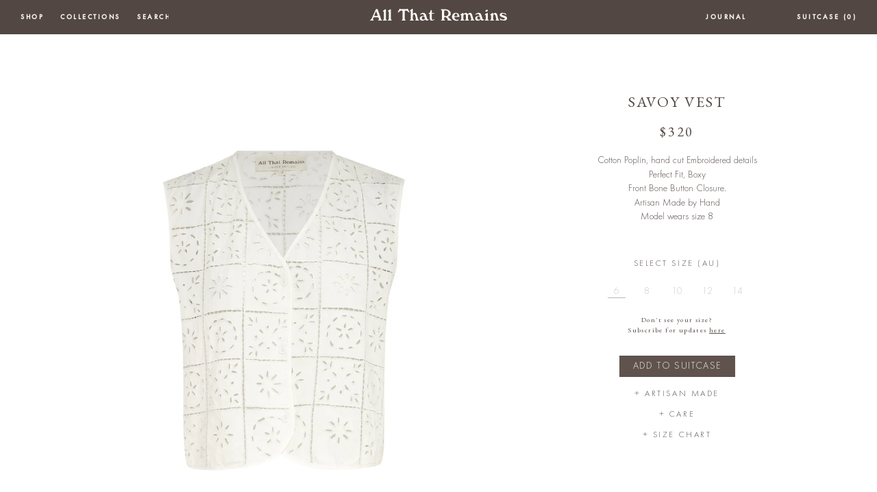

--- FILE ---
content_type: text/html; charset=utf-8
request_url: https://allthatremainslove.com/products/savoy-vest
body_size: 21277
content:
<!doctype html>
<!--[if IE 8]><html class="no-js lt-ie9" lang="en"> <![endif]-->
<!--[if IE 9 ]><html class="ie9 no-js"> <![endif]-->
<!--[if (gt IE 9)|!(IE)]><!--> <html class="no-js"> <!--<![endif]-->
<head>

  <!-- Basic page needs ================================================== -->
  <meta charset="utf-8">
  <meta http-equiv="X-UA-Compatible" content="IE=edge,chrome=1">

  
  <link rel="shortcut icon" href="//allthatremainslove.com/cdn/shop/t/11/assets/favicon.png?v=107993257528984786571671751316" type="image/png" />
  

  <!-- Title and description ================================================== -->
  <title>
  Savoy Vest &ndash; AllThatRemainsLove
  </title>

  
  <meta name="description" content="Cotton Poplin, hand cut Embroidered details Perfect Fit, Boxy Front Bone Button Closure. Artisan Made by Hand Model wears size 8">
  



  <!-- Helpers ================================================== -->
  <!-- /snippets/social-meta-tags.liquid -->


  <meta property="og:type" content="product">
  <meta property="og:title" content="Savoy Vest">
  
    <meta property="og:image" content="http://allthatremainslove.com/cdn/shop/files/savoy-vest-B_grande.jpg?v=1699266779">
    <meta property="og:image:secure_url" content="https://allthatremainslove.com/cdn/shop/files/savoy-vest-B_grande.jpg?v=1699266779">
  
    <meta property="og:image" content="http://allthatremainslove.com/cdn/shop/files/savoy-vest-A_grande.jpg?v=1699266779">
    <meta property="og:image:secure_url" content="https://allthatremainslove.com/cdn/shop/files/savoy-vest-A_grande.jpg?v=1699266779">
  
    <meta property="og:image" content="http://allthatremainslove.com/cdn/shop/files/savoy-vest-salt_grande.jpg?v=1699266779">
    <meta property="og:image:secure_url" content="https://allthatremainslove.com/cdn/shop/files/savoy-vest-salt_grande.jpg?v=1699266779">
  
  <meta property="og:description" content="




Cotton Poplin, hand cut Embroidered details

Perfect Fit, Boxy
Front Bone Button Closure.

Artisan Made by Hand
Model wears size 8








">
  <meta property="og:price:amount" content="320.00">
  <meta property="og:price:currency" content="AUD">

<meta property="og:url" content="https://allthatremainslove.com/products/savoy-vest">
<meta property="og:site_name" content="AllThatRemainsLove">




  <meta name="twitter:card" content="summary">


  <meta name="twitter:title" content="Savoy Vest">
  <meta name="twitter:description" content="




Cotton Poplin, hand cut Embroidered details

Perfect Fit, Boxy
Front Bone Button Closure.

Artisan Made by Hand
Model wears size 8








">
  <meta name="twitter:image" content="https://allthatremainslove.com/cdn/shop/files/savoy-vest-salt_grande.jpg?v=1699266779">
  <meta name="twitter:image:width" content="600">
  <meta name="twitter:image:height" content="600">


  <link rel="canonical" href="https://allthatremainslove.com/products/savoy-vest">
  <meta name="viewport" content="width=device-width,initial-scale=1,shrink-to-fit=no">
  <meta name="theme-color" content="#262626">

  <!-- CSS ================================================== -->
  <link href="//allthatremainslove.com/cdn/shop/t/11/assets/timber.scss.css?v=22479771636483248301765887269" rel="stylesheet" type="text/css" media="all" />
  <link href="//allthatremainslove.com/cdn/shop/t/11/assets/owl2.carousel.css?v=90440550081070599051671751419" rel="stylesheet" type="text/css" media="all" />
  <link href="//allthatremainslove.com/cdn/shop/t/11/assets/owl.theme.default.css?v=31810972406329880711671751418" rel="stylesheet" type="text/css" media="all" />
  <link href="//allthatremainslove.com/cdn/shop/t/11/assets/animate.css?v=170469424254788653381671751272" rel="stylesheet" type="text/css" media="all" />

  <!-- Header hook for plugins ================================================== -->
  <script>window.performance && window.performance.mark && window.performance.mark('shopify.content_for_header.start');</script><meta name="facebook-domain-verification" content="oko32hocne5zw8vb4i0uwztx29p4xk">
<meta id="shopify-digital-wallet" name="shopify-digital-wallet" content="/13752315/digital_wallets/dialog">
<meta name="shopify-checkout-api-token" content="82740ac2917375b71baba4a72ac75042">
<meta id="in-context-paypal-metadata" data-shop-id="13752315" data-venmo-supported="false" data-environment="production" data-locale="en_US" data-paypal-v4="true" data-currency="AUD">
<link rel="alternate" type="application/json+oembed" href="https://allthatremainslove.com/products/savoy-vest.oembed">
<script async="async" src="/checkouts/internal/preloads.js?locale=en-AU"></script>
<link rel="preconnect" href="https://shop.app" crossorigin="anonymous">
<script async="async" src="https://shop.app/checkouts/internal/preloads.js?locale=en-AU&shop_id=13752315" crossorigin="anonymous"></script>
<script id="shopify-features" type="application/json">{"accessToken":"82740ac2917375b71baba4a72ac75042","betas":["rich-media-storefront-analytics"],"domain":"allthatremainslove.com","predictiveSearch":true,"shopId":13752315,"locale":"en"}</script>
<script>var Shopify = Shopify || {};
Shopify.shop = "allthatremainslove.myshopify.com";
Shopify.locale = "en";
Shopify.currency = {"active":"AUD","rate":"1.0"};
Shopify.country = "AU";
Shopify.theme = {"name":"Custom 2.2 - La lumiere update","id":140312150329,"schema_name":null,"schema_version":null,"theme_store_id":null,"role":"main"};
Shopify.theme.handle = "null";
Shopify.theme.style = {"id":null,"handle":null};
Shopify.cdnHost = "allthatremainslove.com/cdn";
Shopify.routes = Shopify.routes || {};
Shopify.routes.root = "/";</script>
<script type="module">!function(o){(o.Shopify=o.Shopify||{}).modules=!0}(window);</script>
<script>!function(o){function n(){var o=[];function n(){o.push(Array.prototype.slice.apply(arguments))}return n.q=o,n}var t=o.Shopify=o.Shopify||{};t.loadFeatures=n(),t.autoloadFeatures=n()}(window);</script>
<script>
  window.ShopifyPay = window.ShopifyPay || {};
  window.ShopifyPay.apiHost = "shop.app\/pay";
  window.ShopifyPay.redirectState = null;
</script>
<script id="shop-js-analytics" type="application/json">{"pageType":"product"}</script>
<script defer="defer" async type="module" src="//allthatremainslove.com/cdn/shopifycloud/shop-js/modules/v2/client.init-shop-cart-sync_BT-GjEfc.en.esm.js"></script>
<script defer="defer" async type="module" src="//allthatremainslove.com/cdn/shopifycloud/shop-js/modules/v2/chunk.common_D58fp_Oc.esm.js"></script>
<script defer="defer" async type="module" src="//allthatremainslove.com/cdn/shopifycloud/shop-js/modules/v2/chunk.modal_xMitdFEc.esm.js"></script>
<script type="module">
  await import("//allthatremainslove.com/cdn/shopifycloud/shop-js/modules/v2/client.init-shop-cart-sync_BT-GjEfc.en.esm.js");
await import("//allthatremainslove.com/cdn/shopifycloud/shop-js/modules/v2/chunk.common_D58fp_Oc.esm.js");
await import("//allthatremainslove.com/cdn/shopifycloud/shop-js/modules/v2/chunk.modal_xMitdFEc.esm.js");

  window.Shopify.SignInWithShop?.initShopCartSync?.({"fedCMEnabled":true,"windoidEnabled":true});

</script>
<script>
  window.Shopify = window.Shopify || {};
  if (!window.Shopify.featureAssets) window.Shopify.featureAssets = {};
  window.Shopify.featureAssets['shop-js'] = {"shop-cart-sync":["modules/v2/client.shop-cart-sync_DZOKe7Ll.en.esm.js","modules/v2/chunk.common_D58fp_Oc.esm.js","modules/v2/chunk.modal_xMitdFEc.esm.js"],"init-fed-cm":["modules/v2/client.init-fed-cm_B6oLuCjv.en.esm.js","modules/v2/chunk.common_D58fp_Oc.esm.js","modules/v2/chunk.modal_xMitdFEc.esm.js"],"shop-cash-offers":["modules/v2/client.shop-cash-offers_D2sdYoxE.en.esm.js","modules/v2/chunk.common_D58fp_Oc.esm.js","modules/v2/chunk.modal_xMitdFEc.esm.js"],"shop-login-button":["modules/v2/client.shop-login-button_QeVjl5Y3.en.esm.js","modules/v2/chunk.common_D58fp_Oc.esm.js","modules/v2/chunk.modal_xMitdFEc.esm.js"],"pay-button":["modules/v2/client.pay-button_DXTOsIq6.en.esm.js","modules/v2/chunk.common_D58fp_Oc.esm.js","modules/v2/chunk.modal_xMitdFEc.esm.js"],"shop-button":["modules/v2/client.shop-button_DQZHx9pm.en.esm.js","modules/v2/chunk.common_D58fp_Oc.esm.js","modules/v2/chunk.modal_xMitdFEc.esm.js"],"avatar":["modules/v2/client.avatar_BTnouDA3.en.esm.js"],"init-windoid":["modules/v2/client.init-windoid_CR1B-cfM.en.esm.js","modules/v2/chunk.common_D58fp_Oc.esm.js","modules/v2/chunk.modal_xMitdFEc.esm.js"],"init-shop-for-new-customer-accounts":["modules/v2/client.init-shop-for-new-customer-accounts_C_vY_xzh.en.esm.js","modules/v2/client.shop-login-button_QeVjl5Y3.en.esm.js","modules/v2/chunk.common_D58fp_Oc.esm.js","modules/v2/chunk.modal_xMitdFEc.esm.js"],"init-shop-email-lookup-coordinator":["modules/v2/client.init-shop-email-lookup-coordinator_BI7n9ZSv.en.esm.js","modules/v2/chunk.common_D58fp_Oc.esm.js","modules/v2/chunk.modal_xMitdFEc.esm.js"],"init-shop-cart-sync":["modules/v2/client.init-shop-cart-sync_BT-GjEfc.en.esm.js","modules/v2/chunk.common_D58fp_Oc.esm.js","modules/v2/chunk.modal_xMitdFEc.esm.js"],"shop-toast-manager":["modules/v2/client.shop-toast-manager_DiYdP3xc.en.esm.js","modules/v2/chunk.common_D58fp_Oc.esm.js","modules/v2/chunk.modal_xMitdFEc.esm.js"],"init-customer-accounts":["modules/v2/client.init-customer-accounts_D9ZNqS-Q.en.esm.js","modules/v2/client.shop-login-button_QeVjl5Y3.en.esm.js","modules/v2/chunk.common_D58fp_Oc.esm.js","modules/v2/chunk.modal_xMitdFEc.esm.js"],"init-customer-accounts-sign-up":["modules/v2/client.init-customer-accounts-sign-up_iGw4briv.en.esm.js","modules/v2/client.shop-login-button_QeVjl5Y3.en.esm.js","modules/v2/chunk.common_D58fp_Oc.esm.js","modules/v2/chunk.modal_xMitdFEc.esm.js"],"shop-follow-button":["modules/v2/client.shop-follow-button_CqMgW2wH.en.esm.js","modules/v2/chunk.common_D58fp_Oc.esm.js","modules/v2/chunk.modal_xMitdFEc.esm.js"],"checkout-modal":["modules/v2/client.checkout-modal_xHeaAweL.en.esm.js","modules/v2/chunk.common_D58fp_Oc.esm.js","modules/v2/chunk.modal_xMitdFEc.esm.js"],"shop-login":["modules/v2/client.shop-login_D91U-Q7h.en.esm.js","modules/v2/chunk.common_D58fp_Oc.esm.js","modules/v2/chunk.modal_xMitdFEc.esm.js"],"lead-capture":["modules/v2/client.lead-capture_BJmE1dJe.en.esm.js","modules/v2/chunk.common_D58fp_Oc.esm.js","modules/v2/chunk.modal_xMitdFEc.esm.js"],"payment-terms":["modules/v2/client.payment-terms_Ci9AEqFq.en.esm.js","modules/v2/chunk.common_D58fp_Oc.esm.js","modules/v2/chunk.modal_xMitdFEc.esm.js"]};
</script>
<script>(function() {
  var isLoaded = false;
  function asyncLoad() {
    if (isLoaded) return;
    isLoaded = true;
    var urls = ["https:\/\/chimpstatic.com\/mcjs-connected\/js\/users\/755675474ee56adbfffc39e08\/2ea543a02c3e4ebca86d99678.js?shop=allthatremainslove.myshopify.com","https:\/\/instafeed.nfcube.com\/cdn\/7cad12d5065b3dc001f3c0fe813862fa.js?shop=allthatremainslove.myshopify.com","https:\/\/chimpstatic.com\/mcjs-connected\/js\/users\/755675474ee56adbfffc39e08\/40a162f2e69eccadc8ad4f7d8.js?shop=allthatremainslove.myshopify.com"];
    for (var i = 0; i < urls.length; i++) {
      var s = document.createElement('script');
      s.type = 'text/javascript';
      s.async = true;
      s.src = urls[i];
      var x = document.getElementsByTagName('script')[0];
      x.parentNode.insertBefore(s, x);
    }
  };
  if(window.attachEvent) {
    window.attachEvent('onload', asyncLoad);
  } else {
    window.addEventListener('load', asyncLoad, false);
  }
})();</script>
<script id="__st">var __st={"a":13752315,"offset":-43200,"reqid":"3ea95d2e-d629-4320-87b3-d2184cf46dc8-1769133865","pageurl":"allthatremainslove.com\/products\/savoy-vest","u":"b611277907b1","p":"product","rtyp":"product","rid":8923599274297};</script>
<script>window.ShopifyPaypalV4VisibilityTracking = true;</script>
<script id="captcha-bootstrap">!function(){'use strict';const t='contact',e='account',n='new_comment',o=[[t,t],['blogs',n],['comments',n],[t,'customer']],c=[[e,'customer_login'],[e,'guest_login'],[e,'recover_customer_password'],[e,'create_customer']],r=t=>t.map((([t,e])=>`form[action*='/${t}']:not([data-nocaptcha='true']) input[name='form_type'][value='${e}']`)).join(','),a=t=>()=>t?[...document.querySelectorAll(t)].map((t=>t.form)):[];function s(){const t=[...o],e=r(t);return a(e)}const i='password',u='form_key',d=['recaptcha-v3-token','g-recaptcha-response','h-captcha-response',i],f=()=>{try{return window.sessionStorage}catch{return}},m='__shopify_v',_=t=>t.elements[u];function p(t,e,n=!1){try{const o=window.sessionStorage,c=JSON.parse(o.getItem(e)),{data:r}=function(t){const{data:e,action:n}=t;return t[m]||n?{data:e,action:n}:{data:t,action:n}}(c);for(const[e,n]of Object.entries(r))t.elements[e]&&(t.elements[e].value=n);n&&o.removeItem(e)}catch(o){console.error('form repopulation failed',{error:o})}}const l='form_type',E='cptcha';function T(t){t.dataset[E]=!0}const w=window,h=w.document,L='Shopify',v='ce_forms',y='captcha';let A=!1;((t,e)=>{const n=(g='f06e6c50-85a8-45c8-87d0-21a2b65856fe',I='https://cdn.shopify.com/shopifycloud/storefront-forms-hcaptcha/ce_storefront_forms_captcha_hcaptcha.v1.5.2.iife.js',D={infoText:'Protected by hCaptcha',privacyText:'Privacy',termsText:'Terms'},(t,e,n)=>{const o=w[L][v],c=o.bindForm;if(c)return c(t,g,e,D).then(n);var r;o.q.push([[t,g,e,D],n]),r=I,A||(h.body.append(Object.assign(h.createElement('script'),{id:'captcha-provider',async:!0,src:r})),A=!0)});var g,I,D;w[L]=w[L]||{},w[L][v]=w[L][v]||{},w[L][v].q=[],w[L][y]=w[L][y]||{},w[L][y].protect=function(t,e){n(t,void 0,e),T(t)},Object.freeze(w[L][y]),function(t,e,n,w,h,L){const[v,y,A,g]=function(t,e,n){const i=e?o:[],u=t?c:[],d=[...i,...u],f=r(d),m=r(i),_=r(d.filter((([t,e])=>n.includes(e))));return[a(f),a(m),a(_),s()]}(w,h,L),I=t=>{const e=t.target;return e instanceof HTMLFormElement?e:e&&e.form},D=t=>v().includes(t);t.addEventListener('submit',(t=>{const e=I(t);if(!e)return;const n=D(e)&&!e.dataset.hcaptchaBound&&!e.dataset.recaptchaBound,o=_(e),c=g().includes(e)&&(!o||!o.value);(n||c)&&t.preventDefault(),c&&!n&&(function(t){try{if(!f())return;!function(t){const e=f();if(!e)return;const n=_(t);if(!n)return;const o=n.value;o&&e.removeItem(o)}(t);const e=Array.from(Array(32),(()=>Math.random().toString(36)[2])).join('');!function(t,e){_(t)||t.append(Object.assign(document.createElement('input'),{type:'hidden',name:u})),t.elements[u].value=e}(t,e),function(t,e){const n=f();if(!n)return;const o=[...t.querySelectorAll(`input[type='${i}']`)].map((({name:t})=>t)),c=[...d,...o],r={};for(const[a,s]of new FormData(t).entries())c.includes(a)||(r[a]=s);n.setItem(e,JSON.stringify({[m]:1,action:t.action,data:r}))}(t,e)}catch(e){console.error('failed to persist form',e)}}(e),e.submit())}));const S=(t,e)=>{t&&!t.dataset[E]&&(n(t,e.some((e=>e===t))),T(t))};for(const o of['focusin','change'])t.addEventListener(o,(t=>{const e=I(t);D(e)&&S(e,y())}));const B=e.get('form_key'),M=e.get(l),P=B&&M;t.addEventListener('DOMContentLoaded',(()=>{const t=y();if(P)for(const e of t)e.elements[l].value===M&&p(e,B);[...new Set([...A(),...v().filter((t=>'true'===t.dataset.shopifyCaptcha))])].forEach((e=>S(e,t)))}))}(h,new URLSearchParams(w.location.search),n,t,e,['guest_login'])})(!0,!0)}();</script>
<script integrity="sha256-4kQ18oKyAcykRKYeNunJcIwy7WH5gtpwJnB7kiuLZ1E=" data-source-attribution="shopify.loadfeatures" defer="defer" src="//allthatremainslove.com/cdn/shopifycloud/storefront/assets/storefront/load_feature-a0a9edcb.js" crossorigin="anonymous"></script>
<script crossorigin="anonymous" defer="defer" src="//allthatremainslove.com/cdn/shopifycloud/storefront/assets/shopify_pay/storefront-65b4c6d7.js?v=20250812"></script>
<script data-source-attribution="shopify.dynamic_checkout.dynamic.init">var Shopify=Shopify||{};Shopify.PaymentButton=Shopify.PaymentButton||{isStorefrontPortableWallets:!0,init:function(){window.Shopify.PaymentButton.init=function(){};var t=document.createElement("script");t.src="https://allthatremainslove.com/cdn/shopifycloud/portable-wallets/latest/portable-wallets.en.js",t.type="module",document.head.appendChild(t)}};
</script>
<script data-source-attribution="shopify.dynamic_checkout.buyer_consent">
  function portableWalletsHideBuyerConsent(e){var t=document.getElementById("shopify-buyer-consent"),n=document.getElementById("shopify-subscription-policy-button");t&&n&&(t.classList.add("hidden"),t.setAttribute("aria-hidden","true"),n.removeEventListener("click",e))}function portableWalletsShowBuyerConsent(e){var t=document.getElementById("shopify-buyer-consent"),n=document.getElementById("shopify-subscription-policy-button");t&&n&&(t.classList.remove("hidden"),t.removeAttribute("aria-hidden"),n.addEventListener("click",e))}window.Shopify?.PaymentButton&&(window.Shopify.PaymentButton.hideBuyerConsent=portableWalletsHideBuyerConsent,window.Shopify.PaymentButton.showBuyerConsent=portableWalletsShowBuyerConsent);
</script>
<script data-source-attribution="shopify.dynamic_checkout.cart.bootstrap">document.addEventListener("DOMContentLoaded",(function(){function t(){return document.querySelector("shopify-accelerated-checkout-cart, shopify-accelerated-checkout")}if(t())Shopify.PaymentButton.init();else{new MutationObserver((function(e,n){t()&&(Shopify.PaymentButton.init(),n.disconnect())})).observe(document.body,{childList:!0,subtree:!0})}}));
</script>
<link id="shopify-accelerated-checkout-styles" rel="stylesheet" media="screen" href="https://allthatremainslove.com/cdn/shopifycloud/portable-wallets/latest/accelerated-checkout-backwards-compat.css" crossorigin="anonymous">
<style id="shopify-accelerated-checkout-cart">
        #shopify-buyer-consent {
  margin-top: 1em;
  display: inline-block;
  width: 100%;
}

#shopify-buyer-consent.hidden {
  display: none;
}

#shopify-subscription-policy-button {
  background: none;
  border: none;
  padding: 0;
  text-decoration: underline;
  font-size: inherit;
  cursor: pointer;
}

#shopify-subscription-policy-button::before {
  box-shadow: none;
}

      </style>

<script>window.performance && window.performance.mark && window.performance.mark('shopify.content_for_header.end');</script>
  <!-- /snippets/oldIE-js.liquid -->


<!--[if lt IE 9]>
<script src="//cdnjs.cloudflare.com/ajax/libs/html5shiv/3.7.2/html5shiv.min.js" type="text/javascript"></script>
<script src="//allthatremainslove.com/cdn/shop/t/11/assets/respond.min.js?v=52248677837542619231671751421" type="text/javascript"></script>
<link href="//allthatremainslove.com/cdn/shop/t/11/assets/respond-proxy.html" id="respond-proxy" rel="respond-proxy" />
<link href="//allthatremainslove.com/search?q=906582baaa69ac897ad8677b0ae9cc10" id="respond-redirect" rel="respond-redirect" />
<script src="//allthatremainslove.com/search?q=906582baaa69ac897ad8677b0ae9cc10" type="text/javascript"></script>
<![endif]-->



  <script src="//ajax.googleapis.com/ajax/libs/jquery/1.11.3/jquery.min.js" type="text/javascript"></script>
  <script src="//allthatremainslove.com/cdn/shop/t/11/assets/modernizr.min.js?v=137617515274177302221671751401" type="text/javascript"></script>
  <script src="//allthatremainslove.com/cdn/shop/t/11/assets/fastclick.min.js?v=29723458539410922371671751316" type="text/javascript"></script>

  <script src="https://unpkg.com/scrollreveal/dist/scrollreveal.min.js"></script>
  <script src="//allthatremainslove.com/cdn/shop/t/11/assets/timber.js?v=24323608764648380791671751464" type="text/javascript"></script>
  
  <script src="//allthatremainslove.com/cdn/shop/t/11/assets/owl.carousel.js?v=170483282425097086621671751417" type="text/javascript"></script>
  <script src="//allthatremainslove.com/cdn/shop/t/11/assets/jquery.mlens-1.6.min.js?v=150430490199447184081671751360" type="text/javascript"></script>
  <script src="//allthatremainslove.com/cdn/shop/t/11/assets/instafeed.min.js?v=90032470946696484961671751342" type="text/javascript"></script>
  


  
  

<!-- BEGIN app block: shopify://apps/instafeed/blocks/head-block/c447db20-095d-4a10-9725-b5977662c9d5 --><link rel="preconnect" href="https://cdn.nfcube.com/">
<link rel="preconnect" href="https://scontent.cdninstagram.com/">






<!-- END app block --><link href="https://monorail-edge.shopifysvc.com" rel="dns-prefetch">
<script>(function(){if ("sendBeacon" in navigator && "performance" in window) {try {var session_token_from_headers = performance.getEntriesByType('navigation')[0].serverTiming.find(x => x.name == '_s').description;} catch {var session_token_from_headers = undefined;}var session_cookie_matches = document.cookie.match(/_shopify_s=([^;]*)/);var session_token_from_cookie = session_cookie_matches && session_cookie_matches.length === 2 ? session_cookie_matches[1] : "";var session_token = session_token_from_headers || session_token_from_cookie || "";function handle_abandonment_event(e) {var entries = performance.getEntries().filter(function(entry) {return /monorail-edge.shopifysvc.com/.test(entry.name);});if (!window.abandonment_tracked && entries.length === 0) {window.abandonment_tracked = true;var currentMs = Date.now();var navigation_start = performance.timing.navigationStart;var payload = {shop_id: 13752315,url: window.location.href,navigation_start,duration: currentMs - navigation_start,session_token,page_type: "product"};window.navigator.sendBeacon("https://monorail-edge.shopifysvc.com/v1/produce", JSON.stringify({schema_id: "online_store_buyer_site_abandonment/1.1",payload: payload,metadata: {event_created_at_ms: currentMs,event_sent_at_ms: currentMs}}));}}window.addEventListener('pagehide', handle_abandonment_event);}}());</script>
<script id="web-pixels-manager-setup">(function e(e,d,r,n,o){if(void 0===o&&(o={}),!Boolean(null===(a=null===(i=window.Shopify)||void 0===i?void 0:i.analytics)||void 0===a?void 0:a.replayQueue)){var i,a;window.Shopify=window.Shopify||{};var t=window.Shopify;t.analytics=t.analytics||{};var s=t.analytics;s.replayQueue=[],s.publish=function(e,d,r){return s.replayQueue.push([e,d,r]),!0};try{self.performance.mark("wpm:start")}catch(e){}var l=function(){var e={modern:/Edge?\/(1{2}[4-9]|1[2-9]\d|[2-9]\d{2}|\d{4,})\.\d+(\.\d+|)|Firefox\/(1{2}[4-9]|1[2-9]\d|[2-9]\d{2}|\d{4,})\.\d+(\.\d+|)|Chrom(ium|e)\/(9{2}|\d{3,})\.\d+(\.\d+|)|(Maci|X1{2}).+ Version\/(15\.\d+|(1[6-9]|[2-9]\d|\d{3,})\.\d+)([,.]\d+|)( \(\w+\)|)( Mobile\/\w+|) Safari\/|Chrome.+OPR\/(9{2}|\d{3,})\.\d+\.\d+|(CPU[ +]OS|iPhone[ +]OS|CPU[ +]iPhone|CPU IPhone OS|CPU iPad OS)[ +]+(15[._]\d+|(1[6-9]|[2-9]\d|\d{3,})[._]\d+)([._]\d+|)|Android:?[ /-](13[3-9]|1[4-9]\d|[2-9]\d{2}|\d{4,})(\.\d+|)(\.\d+|)|Android.+Firefox\/(13[5-9]|1[4-9]\d|[2-9]\d{2}|\d{4,})\.\d+(\.\d+|)|Android.+Chrom(ium|e)\/(13[3-9]|1[4-9]\d|[2-9]\d{2}|\d{4,})\.\d+(\.\d+|)|SamsungBrowser\/([2-9]\d|\d{3,})\.\d+/,legacy:/Edge?\/(1[6-9]|[2-9]\d|\d{3,})\.\d+(\.\d+|)|Firefox\/(5[4-9]|[6-9]\d|\d{3,})\.\d+(\.\d+|)|Chrom(ium|e)\/(5[1-9]|[6-9]\d|\d{3,})\.\d+(\.\d+|)([\d.]+$|.*Safari\/(?![\d.]+ Edge\/[\d.]+$))|(Maci|X1{2}).+ Version\/(10\.\d+|(1[1-9]|[2-9]\d|\d{3,})\.\d+)([,.]\d+|)( \(\w+\)|)( Mobile\/\w+|) Safari\/|Chrome.+OPR\/(3[89]|[4-9]\d|\d{3,})\.\d+\.\d+|(CPU[ +]OS|iPhone[ +]OS|CPU[ +]iPhone|CPU IPhone OS|CPU iPad OS)[ +]+(10[._]\d+|(1[1-9]|[2-9]\d|\d{3,})[._]\d+)([._]\d+|)|Android:?[ /-](13[3-9]|1[4-9]\d|[2-9]\d{2}|\d{4,})(\.\d+|)(\.\d+|)|Mobile Safari.+OPR\/([89]\d|\d{3,})\.\d+\.\d+|Android.+Firefox\/(13[5-9]|1[4-9]\d|[2-9]\d{2}|\d{4,})\.\d+(\.\d+|)|Android.+Chrom(ium|e)\/(13[3-9]|1[4-9]\d|[2-9]\d{2}|\d{4,})\.\d+(\.\d+|)|Android.+(UC? ?Browser|UCWEB|U3)[ /]?(15\.([5-9]|\d{2,})|(1[6-9]|[2-9]\d|\d{3,})\.\d+)\.\d+|SamsungBrowser\/(5\.\d+|([6-9]|\d{2,})\.\d+)|Android.+MQ{2}Browser\/(14(\.(9|\d{2,})|)|(1[5-9]|[2-9]\d|\d{3,})(\.\d+|))(\.\d+|)|K[Aa][Ii]OS\/(3\.\d+|([4-9]|\d{2,})\.\d+)(\.\d+|)/},d=e.modern,r=e.legacy,n=navigator.userAgent;return n.match(d)?"modern":n.match(r)?"legacy":"unknown"}(),u="modern"===l?"modern":"legacy",c=(null!=n?n:{modern:"",legacy:""})[u],f=function(e){return[e.baseUrl,"/wpm","/b",e.hashVersion,"modern"===e.buildTarget?"m":"l",".js"].join("")}({baseUrl:d,hashVersion:r,buildTarget:u}),m=function(e){var d=e.version,r=e.bundleTarget,n=e.surface,o=e.pageUrl,i=e.monorailEndpoint;return{emit:function(e){var a=e.status,t=e.errorMsg,s=(new Date).getTime(),l=JSON.stringify({metadata:{event_sent_at_ms:s},events:[{schema_id:"web_pixels_manager_load/3.1",payload:{version:d,bundle_target:r,page_url:o,status:a,surface:n,error_msg:t},metadata:{event_created_at_ms:s}}]});if(!i)return console&&console.warn&&console.warn("[Web Pixels Manager] No Monorail endpoint provided, skipping logging."),!1;try{return self.navigator.sendBeacon.bind(self.navigator)(i,l)}catch(e){}var u=new XMLHttpRequest;try{return u.open("POST",i,!0),u.setRequestHeader("Content-Type","text/plain"),u.send(l),!0}catch(e){return console&&console.warn&&console.warn("[Web Pixels Manager] Got an unhandled error while logging to Monorail."),!1}}}}({version:r,bundleTarget:l,surface:e.surface,pageUrl:self.location.href,monorailEndpoint:e.monorailEndpoint});try{o.browserTarget=l,function(e){var d=e.src,r=e.async,n=void 0===r||r,o=e.onload,i=e.onerror,a=e.sri,t=e.scriptDataAttributes,s=void 0===t?{}:t,l=document.createElement("script"),u=document.querySelector("head"),c=document.querySelector("body");if(l.async=n,l.src=d,a&&(l.integrity=a,l.crossOrigin="anonymous"),s)for(var f in s)if(Object.prototype.hasOwnProperty.call(s,f))try{l.dataset[f]=s[f]}catch(e){}if(o&&l.addEventListener("load",o),i&&l.addEventListener("error",i),u)u.appendChild(l);else{if(!c)throw new Error("Did not find a head or body element to append the script");c.appendChild(l)}}({src:f,async:!0,onload:function(){if(!function(){var e,d;return Boolean(null===(d=null===(e=window.Shopify)||void 0===e?void 0:e.analytics)||void 0===d?void 0:d.initialized)}()){var d=window.webPixelsManager.init(e)||void 0;if(d){var r=window.Shopify.analytics;r.replayQueue.forEach((function(e){var r=e[0],n=e[1],o=e[2];d.publishCustomEvent(r,n,o)})),r.replayQueue=[],r.publish=d.publishCustomEvent,r.visitor=d.visitor,r.initialized=!0}}},onerror:function(){return m.emit({status:"failed",errorMsg:"".concat(f," has failed to load")})},sri:function(e){var d=/^sha384-[A-Za-z0-9+/=]+$/;return"string"==typeof e&&d.test(e)}(c)?c:"",scriptDataAttributes:o}),m.emit({status:"loading"})}catch(e){m.emit({status:"failed",errorMsg:(null==e?void 0:e.message)||"Unknown error"})}}})({shopId: 13752315,storefrontBaseUrl: "https://allthatremainslove.com",extensionsBaseUrl: "https://extensions.shopifycdn.com/cdn/shopifycloud/web-pixels-manager",monorailEndpoint: "https://monorail-edge.shopifysvc.com/unstable/produce_batch",surface: "storefront-renderer",enabledBetaFlags: ["2dca8a86"],webPixelsConfigList: [{"id":"270205241","configuration":"{\"pixel_id\":\"714780549380286\",\"pixel_type\":\"facebook_pixel\",\"metaapp_system_user_token\":\"-\"}","eventPayloadVersion":"v1","runtimeContext":"OPEN","scriptVersion":"ca16bc87fe92b6042fbaa3acc2fbdaa6","type":"APP","apiClientId":2329312,"privacyPurposes":["ANALYTICS","MARKETING","SALE_OF_DATA"],"dataSharingAdjustments":{"protectedCustomerApprovalScopes":["read_customer_address","read_customer_email","read_customer_name","read_customer_personal_data","read_customer_phone"]}},{"id":"180224313","configuration":"{\"tagID\":\"2613539240173\"}","eventPayloadVersion":"v1","runtimeContext":"STRICT","scriptVersion":"18031546ee651571ed29edbe71a3550b","type":"APP","apiClientId":3009811,"privacyPurposes":["ANALYTICS","MARKETING","SALE_OF_DATA"],"dataSharingAdjustments":{"protectedCustomerApprovalScopes":["read_customer_address","read_customer_email","read_customer_name","read_customer_personal_data","read_customer_phone"]}},{"id":"146473273","eventPayloadVersion":"v1","runtimeContext":"LAX","scriptVersion":"1","type":"CUSTOM","privacyPurposes":["ANALYTICS"],"name":"Google Analytics tag (migrated)"},{"id":"shopify-app-pixel","configuration":"{}","eventPayloadVersion":"v1","runtimeContext":"STRICT","scriptVersion":"0450","apiClientId":"shopify-pixel","type":"APP","privacyPurposes":["ANALYTICS","MARKETING"]},{"id":"shopify-custom-pixel","eventPayloadVersion":"v1","runtimeContext":"LAX","scriptVersion":"0450","apiClientId":"shopify-pixel","type":"CUSTOM","privacyPurposes":["ANALYTICS","MARKETING"]}],isMerchantRequest: false,initData: {"shop":{"name":"AllThatRemainsLove","paymentSettings":{"currencyCode":"AUD"},"myshopifyDomain":"allthatremainslove.myshopify.com","countryCode":"AU","storefrontUrl":"https:\/\/allthatremainslove.com"},"customer":null,"cart":null,"checkout":null,"productVariants":[{"price":{"amount":320.0,"currencyCode":"AUD"},"product":{"title":"Savoy Vest","vendor":"Air.Water","id":"8923599274297","untranslatedTitle":"Savoy Vest","url":"\/products\/savoy-vest","type":"TOP"},"id":"47463734575417","image":{"src":"\/\/allthatremainslove.com\/cdn\/shop\/files\/savoy-vest-salt.jpg?v=1699266779"},"sku":null,"title":"6","untranslatedTitle":"6"},{"price":{"amount":320.0,"currencyCode":"AUD"},"product":{"title":"Savoy Vest","vendor":"Air.Water","id":"8923599274297","untranslatedTitle":"Savoy Vest","url":"\/products\/savoy-vest","type":"TOP"},"id":"47463734608185","image":{"src":"\/\/allthatremainslove.com\/cdn\/shop\/files\/savoy-vest-salt.jpg?v=1699266779"},"sku":null,"title":"8","untranslatedTitle":"8"},{"price":{"amount":320.0,"currencyCode":"AUD"},"product":{"title":"Savoy Vest","vendor":"Air.Water","id":"8923599274297","untranslatedTitle":"Savoy Vest","url":"\/products\/savoy-vest","type":"TOP"},"id":"47463734640953","image":{"src":"\/\/allthatremainslove.com\/cdn\/shop\/files\/savoy-vest-salt.jpg?v=1699266779"},"sku":null,"title":"10","untranslatedTitle":"10"},{"price":{"amount":320.0,"currencyCode":"AUD"},"product":{"title":"Savoy Vest","vendor":"Air.Water","id":"8923599274297","untranslatedTitle":"Savoy Vest","url":"\/products\/savoy-vest","type":"TOP"},"id":"47463734673721","image":{"src":"\/\/allthatremainslove.com\/cdn\/shop\/files\/savoy-vest-salt.jpg?v=1699266779"},"sku":null,"title":"12","untranslatedTitle":"12"},{"price":{"amount":320.0,"currencyCode":"AUD"},"product":{"title":"Savoy Vest","vendor":"Air.Water","id":"8923599274297","untranslatedTitle":"Savoy Vest","url":"\/products\/savoy-vest","type":"TOP"},"id":"48046750794041","image":{"src":"\/\/allthatremainslove.com\/cdn\/shop\/files\/savoy-vest-salt.jpg?v=1699266779"},"sku":"","title":"14","untranslatedTitle":"14"}],"purchasingCompany":null},},"https://allthatremainslove.com/cdn","fcfee988w5aeb613cpc8e4bc33m6693e112",{"modern":"","legacy":""},{"shopId":"13752315","storefrontBaseUrl":"https:\/\/allthatremainslove.com","extensionBaseUrl":"https:\/\/extensions.shopifycdn.com\/cdn\/shopifycloud\/web-pixels-manager","surface":"storefront-renderer","enabledBetaFlags":"[\"2dca8a86\"]","isMerchantRequest":"false","hashVersion":"fcfee988w5aeb613cpc8e4bc33m6693e112","publish":"custom","events":"[[\"page_viewed\",{}],[\"product_viewed\",{\"productVariant\":{\"price\":{\"amount\":320.0,\"currencyCode\":\"AUD\"},\"product\":{\"title\":\"Savoy Vest\",\"vendor\":\"Air.Water\",\"id\":\"8923599274297\",\"untranslatedTitle\":\"Savoy Vest\",\"url\":\"\/products\/savoy-vest\",\"type\":\"TOP\"},\"id\":\"47463734575417\",\"image\":{\"src\":\"\/\/allthatremainslove.com\/cdn\/shop\/files\/savoy-vest-salt.jpg?v=1699266779\"},\"sku\":null,\"title\":\"6\",\"untranslatedTitle\":\"6\"}}]]"});</script><script>
  window.ShopifyAnalytics = window.ShopifyAnalytics || {};
  window.ShopifyAnalytics.meta = window.ShopifyAnalytics.meta || {};
  window.ShopifyAnalytics.meta.currency = 'AUD';
  var meta = {"product":{"id":8923599274297,"gid":"gid:\/\/shopify\/Product\/8923599274297","vendor":"Air.Water","type":"TOP","handle":"savoy-vest","variants":[{"id":47463734575417,"price":32000,"name":"Savoy Vest - 6","public_title":"6","sku":null},{"id":47463734608185,"price":32000,"name":"Savoy Vest - 8","public_title":"8","sku":null},{"id":47463734640953,"price":32000,"name":"Savoy Vest - 10","public_title":"10","sku":null},{"id":47463734673721,"price":32000,"name":"Savoy Vest - 12","public_title":"12","sku":null},{"id":48046750794041,"price":32000,"name":"Savoy Vest - 14","public_title":"14","sku":""}],"remote":false},"page":{"pageType":"product","resourceType":"product","resourceId":8923599274297,"requestId":"3ea95d2e-d629-4320-87b3-d2184cf46dc8-1769133865"}};
  for (var attr in meta) {
    window.ShopifyAnalytics.meta[attr] = meta[attr];
  }
</script>
<script class="analytics">
  (function () {
    var customDocumentWrite = function(content) {
      var jquery = null;

      if (window.jQuery) {
        jquery = window.jQuery;
      } else if (window.Checkout && window.Checkout.$) {
        jquery = window.Checkout.$;
      }

      if (jquery) {
        jquery('body').append(content);
      }
    };

    var hasLoggedConversion = function(token) {
      if (token) {
        return document.cookie.indexOf('loggedConversion=' + token) !== -1;
      }
      return false;
    }

    var setCookieIfConversion = function(token) {
      if (token) {
        var twoMonthsFromNow = new Date(Date.now());
        twoMonthsFromNow.setMonth(twoMonthsFromNow.getMonth() + 2);

        document.cookie = 'loggedConversion=' + token + '; expires=' + twoMonthsFromNow;
      }
    }

    var trekkie = window.ShopifyAnalytics.lib = window.trekkie = window.trekkie || [];
    if (trekkie.integrations) {
      return;
    }
    trekkie.methods = [
      'identify',
      'page',
      'ready',
      'track',
      'trackForm',
      'trackLink'
    ];
    trekkie.factory = function(method) {
      return function() {
        var args = Array.prototype.slice.call(arguments);
        args.unshift(method);
        trekkie.push(args);
        return trekkie;
      };
    };
    for (var i = 0; i < trekkie.methods.length; i++) {
      var key = trekkie.methods[i];
      trekkie[key] = trekkie.factory(key);
    }
    trekkie.load = function(config) {
      trekkie.config = config || {};
      trekkie.config.initialDocumentCookie = document.cookie;
      var first = document.getElementsByTagName('script')[0];
      var script = document.createElement('script');
      script.type = 'text/javascript';
      script.onerror = function(e) {
        var scriptFallback = document.createElement('script');
        scriptFallback.type = 'text/javascript';
        scriptFallback.onerror = function(error) {
                var Monorail = {
      produce: function produce(monorailDomain, schemaId, payload) {
        var currentMs = new Date().getTime();
        var event = {
          schema_id: schemaId,
          payload: payload,
          metadata: {
            event_created_at_ms: currentMs,
            event_sent_at_ms: currentMs
          }
        };
        return Monorail.sendRequest("https://" + monorailDomain + "/v1/produce", JSON.stringify(event));
      },
      sendRequest: function sendRequest(endpointUrl, payload) {
        // Try the sendBeacon API
        if (window && window.navigator && typeof window.navigator.sendBeacon === 'function' && typeof window.Blob === 'function' && !Monorail.isIos12()) {
          var blobData = new window.Blob([payload], {
            type: 'text/plain'
          });

          if (window.navigator.sendBeacon(endpointUrl, blobData)) {
            return true;
          } // sendBeacon was not successful

        } // XHR beacon

        var xhr = new XMLHttpRequest();

        try {
          xhr.open('POST', endpointUrl);
          xhr.setRequestHeader('Content-Type', 'text/plain');
          xhr.send(payload);
        } catch (e) {
          console.log(e);
        }

        return false;
      },
      isIos12: function isIos12() {
        return window.navigator.userAgent.lastIndexOf('iPhone; CPU iPhone OS 12_') !== -1 || window.navigator.userAgent.lastIndexOf('iPad; CPU OS 12_') !== -1;
      }
    };
    Monorail.produce('monorail-edge.shopifysvc.com',
      'trekkie_storefront_load_errors/1.1',
      {shop_id: 13752315,
      theme_id: 140312150329,
      app_name: "storefront",
      context_url: window.location.href,
      source_url: "//allthatremainslove.com/cdn/s/trekkie.storefront.8d95595f799fbf7e1d32231b9a28fd43b70c67d3.min.js"});

        };
        scriptFallback.async = true;
        scriptFallback.src = '//allthatremainslove.com/cdn/s/trekkie.storefront.8d95595f799fbf7e1d32231b9a28fd43b70c67d3.min.js';
        first.parentNode.insertBefore(scriptFallback, first);
      };
      script.async = true;
      script.src = '//allthatremainslove.com/cdn/s/trekkie.storefront.8d95595f799fbf7e1d32231b9a28fd43b70c67d3.min.js';
      first.parentNode.insertBefore(script, first);
    };
    trekkie.load(
      {"Trekkie":{"appName":"storefront","development":false,"defaultAttributes":{"shopId":13752315,"isMerchantRequest":null,"themeId":140312150329,"themeCityHash":"13391673526803804349","contentLanguage":"en","currency":"AUD","eventMetadataId":"e7c745f0-e06a-49d4-a199-24e1b5a9f159"},"isServerSideCookieWritingEnabled":true,"monorailRegion":"shop_domain","enabledBetaFlags":["65f19447"]},"Session Attribution":{},"S2S":{"facebookCapiEnabled":true,"source":"trekkie-storefront-renderer","apiClientId":580111}}
    );

    var loaded = false;
    trekkie.ready(function() {
      if (loaded) return;
      loaded = true;

      window.ShopifyAnalytics.lib = window.trekkie;

      var originalDocumentWrite = document.write;
      document.write = customDocumentWrite;
      try { window.ShopifyAnalytics.merchantGoogleAnalytics.call(this); } catch(error) {};
      document.write = originalDocumentWrite;

      window.ShopifyAnalytics.lib.page(null,{"pageType":"product","resourceType":"product","resourceId":8923599274297,"requestId":"3ea95d2e-d629-4320-87b3-d2184cf46dc8-1769133865","shopifyEmitted":true});

      var match = window.location.pathname.match(/checkouts\/(.+)\/(thank_you|post_purchase)/)
      var token = match? match[1]: undefined;
      if (!hasLoggedConversion(token)) {
        setCookieIfConversion(token);
        window.ShopifyAnalytics.lib.track("Viewed Product",{"currency":"AUD","variantId":47463734575417,"productId":8923599274297,"productGid":"gid:\/\/shopify\/Product\/8923599274297","name":"Savoy Vest - 6","price":"320.00","sku":null,"brand":"Air.Water","variant":"6","category":"TOP","nonInteraction":true,"remote":false},undefined,undefined,{"shopifyEmitted":true});
      window.ShopifyAnalytics.lib.track("monorail:\/\/trekkie_storefront_viewed_product\/1.1",{"currency":"AUD","variantId":47463734575417,"productId":8923599274297,"productGid":"gid:\/\/shopify\/Product\/8923599274297","name":"Savoy Vest - 6","price":"320.00","sku":null,"brand":"Air.Water","variant":"6","category":"TOP","nonInteraction":true,"remote":false,"referer":"https:\/\/allthatremainslove.com\/products\/savoy-vest"});
      }
    });


        var eventsListenerScript = document.createElement('script');
        eventsListenerScript.async = true;
        eventsListenerScript.src = "//allthatremainslove.com/cdn/shopifycloud/storefront/assets/shop_events_listener-3da45d37.js";
        document.getElementsByTagName('head')[0].appendChild(eventsListenerScript);

})();</script>
  <script>
  if (!window.ga || (window.ga && typeof window.ga !== 'function')) {
    window.ga = function ga() {
      (window.ga.q = window.ga.q || []).push(arguments);
      if (window.Shopify && window.Shopify.analytics && typeof window.Shopify.analytics.publish === 'function') {
        window.Shopify.analytics.publish("ga_stub_called", {}, {sendTo: "google_osp_migration"});
      }
      console.error("Shopify's Google Analytics stub called with:", Array.from(arguments), "\nSee https://help.shopify.com/manual/promoting-marketing/pixels/pixel-migration#google for more information.");
    };
    if (window.Shopify && window.Shopify.analytics && typeof window.Shopify.analytics.publish === 'function') {
      window.Shopify.analytics.publish("ga_stub_initialized", {}, {sendTo: "google_osp_migration"});
    }
  }
</script>
<script
  defer
  src="https://allthatremainslove.com/cdn/shopifycloud/perf-kit/shopify-perf-kit-3.0.4.min.js"
  data-application="storefront-renderer"
  data-shop-id="13752315"
  data-render-region="gcp-us-central1"
  data-page-type="product"
  data-theme-instance-id="140312150329"
  data-theme-name=""
  data-theme-version=""
  data-monorail-region="shop_domain"
  data-resource-timing-sampling-rate="10"
  data-shs="true"
  data-shs-beacon="true"
  data-shs-export-with-fetch="true"
  data-shs-logs-sample-rate="1"
  data-shs-beacon-endpoint="https://allthatremainslove.com/api/collect"
></script>
</head>

<body id="savoy-vest" class="template-product " >
    
    
    <div id="shopify-section-header" class="shopify-section">

<!-- begin mobile-nav -->
<div id="NavDrawer" class="drawer drawer--left">
  <div class="drawer__close js-drawer-close">
      <button type="button" class="icon-fallback-text">
        <span class="icon icon-x" aria-hidden="true"></span>
        <span class="fallback-text">Close menu</span>
      </button>
    </div>
  <ul class="mobile-nav">
    <li class="mobile-nav__item mobile-nav__search">
      <!-- /snippets/search-bar.liquid -->


<form action="/search" method="get" class="search-bar" role="search">
  
      <button class="search-bar__button site-nav__link " type="submit">Find</button>

  
  <input class="search-bar__input " type="search" name="q" value="" placeholder="" >
  
</form>

    </li>
    
      
      
        <li class="mobile-nav__item" aria-haspopup="true">
          <div class="mobile-nav__has-sublist">
            <a href="/collections" class="mobile-nav__link">Shop</a>
          </div>
        </li>

        
          <li class="mobile-nav__item ">
            <a href="/collections/shop-all-1" class="mobile-nav__link">Shop All</a>
          </li>
        
          <li class="mobile-nav__item ">
            <a href="/collections/tops" class="mobile-nav__link">Tops</a>
          </li>
        
          <li class="mobile-nav__item ">
            <a href="/collections/dresses" class="mobile-nav__link">Dresses</a>
          </li>
        
          <li class="mobile-nav__item ">
            <a href="/collections/pants" class="mobile-nav__link">Pants</a>
          </li>
        
          <li class="mobile-nav__item ">
            <a href="/collections/shorts-jumpsuits" class="mobile-nav__link">Shorts &amp; Jumpsuits</a>
          </li>
        
          <li class="mobile-nav__item ">
            <a href="/collections/skirts" class="mobile-nav__link">Skirts</a>
          </li>
        
          <li class="mobile-nav__item ">
            <a href="/collections/swim-new" class="mobile-nav__link">Swim &amp; Intimates</a>
          </li>
        
          <li class="mobile-nav__item ">
            <a href="/collections/air-water" class="mobile-nav__link">Air, Water</a>
          </li>
        
          <li class="mobile-nav__item ">
            <a href="/collections/shop-all" class="mobile-nav__link">La Lumiere</a>
          </li>
        
          <li class="mobile-nav__item ">
            <a href="/collections/shop-all-new-1" class="mobile-nav__link">Finding Freedom</a>
          </li>
        
          <li class="mobile-nav__item ">
            <a href="/collections/the-gentle-road" class="mobile-nav__link">The Gentle Road</a>
          </li>
        
          <li class="mobile-nav__item ">
            <a href="/collections/cloud-piece-collection" class="mobile-nav__link">Cloud Piece</a>
          </li>
        
          <li class="mobile-nav__item ">
            <a href="/collections/all" class="mobile-nav__link">Hana</a>
          </li>
        


      
    
      
      
        <li class="mobile-nav__item" aria-haspopup="true">
          <div class="mobile-nav__has-sublist">
            <a href="/pages/cloud-piece-2" class="mobile-nav__link">Collections</a>
          </div>
        </li>

        
          <li class="mobile-nav__item ">
            <a href="/pages/hana" class="mobile-nav__link">HANA</a>
          </li>
        
          <li class="mobile-nav__item ">
            <a href="/pages/a-time-to-dream" class="mobile-nav__link">A Time To Dream</a>
          </li>
        
          <li class="mobile-nav__item ">
            <a href="/pages/cynthea-road" class="mobile-nav__link">Cynthea Road</a>
          </li>
        
          <li class="mobile-nav__item ">
            <a href="/pages/air-water" class="mobile-nav__link">Air, Water</a>
          </li>
        
          <li class="mobile-nav__item ">
            <a href="/pages/la-lumiere-love-lives-here" class="mobile-nav__link">La Lumiere  x Zippora Seven </a>
          </li>
        
          <li class="mobile-nav__item ">
            <a href="/pages/la-lumiere" class="mobile-nav__link">La Lumiere</a>
          </li>
        
          <li class="mobile-nav__item ">
            <a href="/pages/finding-freedom" class="mobile-nav__link">Finding Freedom</a>
          </li>
        
          <li class="mobile-nav__item ">
            <a href="/pages/the-gentle-road" class="mobile-nav__link">The Gentle Road</a>
          </li>
        
          <li class="mobile-nav__item ">
            <a href="/pages/all-that-remains-x-henrik-purienne" class="mobile-nav__link">All That Remains x Henrik Purinne</a>
          </li>
        
          <li class="mobile-nav__item ">
            <a href="/pages/cloud-piece-2" class="mobile-nav__link">Cloud Piece</a>
          </li>
        
          <li class="mobile-nav__item ">
            <a href="/collections" class="mobile-nav__link">Shop All</a>
          </li>
        


      
    
      
      
        <li class="mobile-nav__item">
          <a href="/blogs/journal" class="mobile-nav__link">Journal</a>
        </li>
      
    


  </ul>
</div>
<!-- //mobile-nav -->

  <div id="CartDrawer" class="drawer drawer--right">
    <div class="drawer__header">
      <div class="drawer__title h3">Your Suitcase</div>
      <div class="drawer__close js-drawer-close">
        <button type="button" class="icon-fallback-text">
          <span class="icon icon-x cart-close" aria-hidden="true"></span>
          <span class="fallback-text">"Close Cart"</span>
        </button>
      </div>
    </div>
    <div id="CartContainer"></div>
  </div>

<header id="deskhead" class="headwrap">
  <div class="header-side medium-down--hide">
    
      
      
        <li class="site-nav--has-dropdown" aria-haspopup="true" >
          <a href="/collections" class="site-nav__link">
            Shop
          </a>
          <ul class="site-nav__dropdown">
            
              <li >
                <a href="/collections/shop-all-1" class="site-nav__link">Shop All</a>
              </li>
            
              <li >
                <a href="/collections/tops" class="site-nav__link">Tops</a>
              </li>
            
              <li >
                <a href="/collections/dresses" class="site-nav__link">Dresses</a>
              </li>
            
              <li >
                <a href="/collections/pants" class="site-nav__link">Pants</a>
              </li>
            
              <li >
                <a href="/collections/shorts-jumpsuits" class="site-nav__link">Shorts &amp; Jumpsuits</a>
              </li>
            
              <li >
                <a href="/collections/skirts" class="site-nav__link">Skirts</a>
              </li>
            
              <li >
                <a href="/collections/swim-new" class="site-nav__link">Swim &amp; Intimates</a>
              </li>
            
              <li >
                <a href="/collections/air-water" class="site-nav__link">Air, Water</a>
              </li>
            
              <li >
                <a href="/collections/shop-all" class="site-nav__link">La Lumiere</a>
              </li>
            
              <li >
                <a href="/collections/shop-all-new-1" class="site-nav__link">Finding Freedom</a>
              </li>
            
              <li >
                <a href="/collections/the-gentle-road" class="site-nav__link">The Gentle Road</a>
              </li>
            
              <li >
                <a href="/collections/cloud-piece-collection" class="site-nav__link">Cloud Piece</a>
              </li>
            
              <li >
                <a href="/collections/all" class="site-nav__link">Hana</a>
              </li>
            
          </ul>
        </li>
      
    
      
      
        <li class="site-nav--has-dropdown" aria-haspopup="true" >
          <a href="/pages/cloud-piece-2" class="site-nav__link">
            Collections
          </a>
          <ul class="site-nav__dropdown">
            
              <li >
                <a href="/pages/hana" class="site-nav__link">HANA</a>
              </li>
            
              <li >
                <a href="/pages/a-time-to-dream" class="site-nav__link">A Time To Dream</a>
              </li>
            
              <li >
                <a href="/pages/cynthea-road" class="site-nav__link">Cynthea Road</a>
              </li>
            
              <li >
                <a href="/pages/air-water" class="site-nav__link">Air, Water</a>
              </li>
            
              <li >
                <a href="/pages/la-lumiere-love-lives-here" class="site-nav__link">La Lumiere  x Zippora Seven </a>
              </li>
            
              <li >
                <a href="/pages/la-lumiere" class="site-nav__link">La Lumiere</a>
              </li>
            
              <li >
                <a href="/pages/finding-freedom" class="site-nav__link">Finding Freedom</a>
              </li>
            
              <li >
                <a href="/pages/the-gentle-road" class="site-nav__link">The Gentle Road</a>
              </li>
            
              <li >
                <a href="/pages/all-that-remains-x-henrik-purienne" class="site-nav__link">All That Remains x Henrik Purinne</a>
              </li>
            
              <li >
                <a href="/pages/cloud-piece-2" class="site-nav__link">Cloud Piece</a>
              </li>
            
              <li >
                <a href="/collections" class="site-nav__link">Shop All</a>
              </li>
            
          </ul>
        </li>
      
    
    <li>
      <form action="/search" method="get" class="search-bar" role="search">
        <input class="search-bar__input site-nav__link" type="search" name="q" value="" placeholder="Search" >
      </form>
    </li>
  </div>
  
  <div class="site-nav--mobile medium-down--show medium--hide large--hide">
    <button type="button" class="icon-fallback-text site-nav__link js-drawer-open-left" aria-controls="NavDrawer" aria-expanded="false">
      <span class="icon icon-hamburger" aria-hidden="true"></span>
      <span class="fallback-text">Menu</span>
    </button>
  </div>
  
  <div class="header-logo">
    <a href="/" itemprop="url" class="">
       <svg id="svglogo" xmlns="http://www.w3.org/2000/svg" width="533.43" height="46.81" viewBox="0 0 533.43 46.81"><title>logo_new_alt</title><path d="M458.7,38.3s-.1,2.9,1,3.9c.9.8,1.4,1.2,2,1.7s.8.6.8,1-.4,1-1.4,1H448.3c-1,0-1.5-.5-1.4-1s.3-.6.8-1a12,12,0,0,0,2-1.7c1.1-1,1-3.9,1-3.9V27.4c0-.9,0-1.7-.5-2s-.7-.4-1.9-1.1c-.9-.5-1.1-.9-1.2-1.2-.1-.7.5-1.4,1.7-2.1l7.6-4.8a2.77,2.77,0,0,1,1.2-.5c.5,0,.8.5.8,1.5Z" transform="translate(0.03 0)" fill="#fff"/><path d="M81.1,38.3s-.1,2.9,1,3.9c.9.8,1.4,1.2,2,1.7s.8.6.8,1-.4,1-1.4,1H70.7c-1,0-1.5-.5-1.4-1s.3-.6.8-1a12,12,0,0,0,2-1.7c1.1-1,1-3.9,1-3.9V13.5c0-.9,0-1.7-.5-2s-.7-.4-1.9-1.1c-.9-.5-1.1-.9-1.2-1.2-.1-.7.5-1.4,1.7-2.1L79,2.3a2.77,2.77,0,0,1,1.2-.5c.5,0,.8.5.8,1.5Z" transform="translate(0.03 0)" fill="#fff"/><path d="M26.2,1.8H23.9c-.9,0-1.6,1.2-1.7,1.7L7.6,35.7,6.3,38.4S5,41.3,3.9,42.2a26.64,26.64,0,0,1-2.7,1.7c-.7.4-1.1.6-1.2,1s0,1,1,1H12a5.15,5.15,0,0,0,1.8-.1.67.67,0,0,0,.4-.7c0-.4-.3-.7-.9-1.2A3.29,3.29,0,0,1,12,42.4a6.73,6.73,0,0,1-.4-3,12.12,12.12,0,0,1,1.1-3.2A5,5,0,0,1,15,33.6a14.91,14.91,0,0,1,5.4-.5h7.2c1.3,0,2.8-.1,3.7.4a5.16,5.16,0,0,1,1.8,1.8,10.91,10.91,0,0,1,1.6,4.4,4.86,4.86,0,0,1,0,2.4,8.52,8.52,0,0,1-1.6,1.7c-.7.4-1.1.6-1.3,1s0,1,1,1H46.1c1,0,1.2-.6,1.1-1s-.4-.6-1.1-1a4.2,4.2,0,0,1-2-1.7,17,17,0,0,1-1.5-3.5l-1.4-4.3L30.2,3.5a6.42,6.42,0,0,0-.7-1.6,1.67,1.67,0,0,0-1.1-.4A7,7,0,0,1,26.2,1.8Zm3.1,25.6c-1.1.8-4.7.8-7.2.8a12.42,12.42,0,0,1-3.5-.2c-1-.2-1.7-.6-1.7-1.5a5,5,0,0,1,.2-1.2s5.7-14.4,6.7-14.4c.7,0,1.4,2.4,1.6,3.2l3.7,10.2C29.3,24.2,30.4,26.7,29.3,27.4Z" transform="translate(0.03 0)" fill="#fff"/><path d="M235.2,8.6c-.5,4.4-3.4,8.9-6.7,9.2-2.9.3-1.1,1.4-.2,1.8a4.2,4.2,0,0,1,.5.2h4.1V37.6c.2,3.5.9,5.5,1.9,6.6a8.19,8.19,0,0,0,6,2.1,15.12,15.12,0,0,0,6.8-1.7,6.55,6.55,0,0,0,1.8-1.5,6.08,6.08,0,0,0,1.5-2.4c.1-.5.1-.9-.4-1a1,1,0,0,0-1.1.4c-.5.6-.9,1.1-.9,1.1l-.3.4a4.55,4.55,0,0,1-3.7,1.8c-3.1,0-3.8-2.6-3.8-8V19.6h8.2c.9,0,1-1,1-1V18c0-.9-1-1.1-1-1.1h-8.3V8.5c0-1.7-.2-2.7-.6-3.1-.1,0-4.3-1.2-4.8,3.2" transform="translate(0.03 0)" fill="#fff"/><path d="M61.8,38.3s-.1,2.9,1,3.9c.9.8,1.4,1.2,2,1.7s.8.6.8,1-.4,1-1.4,1H51.4c-1,0-1.5-.5-1.4-1s.3-.6.8-1a12,12,0,0,0,2-1.7c1.1-1,1-3.9,1-3.9V13.5c0-.9,0-1.7-.5-2s-.7-.4-1.9-1.1c-.9-.5-1.1-.9-1.2-1.2-.1-.7.5-1.4,1.7-2.1l7.6-4.8A4.12,4.12,0,0,1,61,1.9c.5,0,.8.5.8,1.5Z" transform="translate(0.03 0)" fill="#fff"/><path d="M131,1.8H121a4.48,4.48,0,0,1-3-.9,3,3,0,0,0-1.8-.9,1.61,1.61,0,0,0-.9.3,13.14,13.14,0,0,0-1.4,2.4c-.7,1.4-2.6,4.6-4.7,8.6a4.73,4.73,0,0,0-.7,2.2c0,.9.5,1.5,1.1,1.4s1.7-.9,3.6-2.6a23.17,23.17,0,0,1,2.5-2.2c2.5-1.8,4.1-2.8,6.9-2.8,2.5,0,4.2,1.1,4.2,3.2V38.8s0,2.5-.8,3.5a13,13,0,0,1-2,1.7c-.6.4-.8.6-.8,1s.4,1,1.4,1h12.8c1,0,1.4-.6,1.4-1s-.3-.6-.8-1a6.91,6.91,0,0,1-2-1.7c-.8-.9-.8-3.5-.8-3.5V10.5c0-2.1,1.7-3.2,4.2-3.2,2.9,0,4.4.9,6.9,2.8a23.17,23.17,0,0,1,2.5,2.2c1.8,1.8,3,2.6,3.6,2.6s1.1-.6,1.1-1.4a4.73,4.73,0,0,0-.7-2.2c-2.1-3.9-4-7.2-4.7-8.6A13.14,13.14,0,0,0,146.7.3a1.22,1.22,0,0,0-.9-.3,3,3,0,0,0-1.8.9,4.48,4.48,0,0,1-3,.9Z" transform="translate(0.03 0)" fill="#fff"/><path d="M186.4,38.8c-.2-.5-1.4-5.6-3.3-13.2a17.26,17.26,0,0,0-3.4-7.2,6.39,6.39,0,0,0-4.9-2.5c-2.4,0-5.1,1.6-8.3,4.9V1.5c0-1-.3-1.5-.8-1.5a2.77,2.77,0,0,0-1.2.5L157,5.3c-1.3.7-1.8,1.5-1.7,2.1,0,.3.3.7,1.2,1.2,1.2.7,1.4.8,1.9,1.1s.5,1.1.5,2V38.4s.1,2.9-1,3.9c-.9.8-1.4,1.2-2,1.7s-.8.6-.8,1,.4,1,1.4,1h12.8c1,0,1.5-.5,1.4-1s-.3-.6-.8-1a12,12,0,0,1-2-1.7c-1.1-1-1-3.9-1-3.9V28.2a7.3,7.3,0,0,1,1.2-4.7,3.93,3.93,0,0,1,3-1.7c2.3,0,3.5,1.2,4.6,4.8a62.78,62.78,0,0,1,2.7,11s.7,3.8.3,4.8a8.52,8.52,0,0,1-1.6,1.7c-.7.4-1.1.6-1.2,1s0,1,1,1h13.3c1,0,1.2-.6,1.1-1s-.4-.6-1.1-1a4.2,4.2,0,0,1-2-1.7A15.77,15.77,0,0,1,186.4,38.8Z" transform="translate(0.03 0)" fill="#fff"/><path d="M336.1,19.2a4.12,4.12,0,0,0-4,.6,8.22,8.22,0,0,0-2.8,3.9,18.35,18.35,0,0,0-1,5.7h9.2a2.19,2.19,0,0,0,2.4-1.5,7.28,7.28,0,0,0-.2-4.8,5.67,5.67,0,0,0-3.6-3.9m12.1,12c0,.2-.1.3-.1.4-.2.3-.8.4-1.6.4h-18q-.15,7.95,5.7,10.2a11.87,11.87,0,0,0,7.2.2c1.9-.5,3.1-.7,3.7-.5a1.12,1.12,0,0,1,.7.8c0,.7-.6,1.5-2.1,2.3-.2.1-.7.4-1.4.7-2.9,1.3-6.1,1.5-10.8.4a7.49,7.49,0,0,1-1.6-.5,16,16,0,0,1-8.9-7A14.22,14.22,0,0,1,319.9,26,15,15,0,0,1,339,16.7a13,13,0,0,1,7.1,5.7,18,18,0,0,1,2.1,8.8" transform="translate(0.03 0)" fill="#fff"/><path d="M508.3,44.1c-.8-1.6-1.3-2.6-2.1-4-1-1.8-1.3-2.5-1.1-3.1,0-.2.2-.3.4-.3.4,0,1.1.1,4.1,2.3a14.72,14.72,0,0,0,9.2,3,9.55,9.55,0,0,0,4-.7c1.3-.6,2-1.4,2-2.4,0-1.8-1.9-3.2-5.7-4.4a48.61,48.61,0,0,1-8.9-3.4c-3.1-1.6-4.8-3.9-5-6.8a6.67,6.67,0,0,1,2.2-5.6,10.08,10.08,0,0,1,7.2-2.6,31.17,31.17,0,0,1,5.9.9c2.3.6,3.8,1.4,4.4.3a1,1,0,0,1,.7-.5c.4,0,.7.3,1.3,1.1l3.5,4.7a2.45,2.45,0,0,1,.7,2.2c-.1.2-.2.2-.4.2a7.19,7.19,0,0,1-2.5-1.4c-2.3-1.6-3.9-2.6-4.8-3.1a13.55,13.55,0,0,0-5.7-1.2c-2.8,0-4.4.9-4.2,2.9s1.9,2.9,4.2,3.5A73.23,73.23,0,0,1,528,29c3.6,1.8,5.4,4.5,5.4,8.2a7.93,7.93,0,0,1-3,6.5,12.11,12.11,0,0,1-7.8,2.4,21.18,21.18,0,0,1-3.4-.2c-1.6-.3-2.4-.4-3.2-.6-1.1-.2-4.1-1.7-4.6-1-.6.9-1.1,1.4-1.6,1.4S508.8,45.1,508.3,44.1Z" transform="translate(0.03 0)" fill="#fff"/><path d="M451.9,11.7c-2,0-3-.8-3-2.5,0-1.1.8-2.3,2.3-3.4a8.32,8.32,0,0,1,4.9-1.7c1.9,0,2.9.8,2.9,2.5a4.2,4.2,0,0,1-2.2,3.4,8.09,8.09,0,0,1-4.9,1.7" transform="translate(0.03 0)" fill="#fff"/><path d="M317.9,44.9c-.1-.4-.5-.5-1.2-1a21.56,21.56,0,0,1-2.2-1.6s-1.3-1.3-2.3-2.4l-8.7-8.8c4-1.4,6.8-3,8.5-4.8a9.37,9.37,0,0,0,2.5-6.8c0-5.4-2.4-9.6-7.1-12.8S298,2,290.2,2H279c-2.2,0-3.3.6-3.3,1.9,0,.5.6,1.2,2.1,1.5a2.9,2.9,0,0,1,2,1.3,11.52,11.52,0,0,1,.3,3V39.2a5.65,5.65,0,0,1-.8,3,13,13,0,0,1-2,1.7c-.6.4-.8.6-.8,1s.4,1,1.4,1h12.8c1,0,1.4-.6,1.4-1s-.3-.6-.8-1a6.91,6.91,0,0,1-2-1.7c-.8-.9-.8-3.2-.8-3.2V37.9a17.58,17.58,0,0,1,.2-3.1c.3-1.2.9-1.8,2-1.8a18.91,18.91,0,0,1,2.7,0,7.77,7.77,0,0,1,5.5,3l3.5,4.5a2.94,2.94,0,0,1,.6,1.8,2,2,0,0,1-.7,1.6c-.4.4-.8.9-.7,1.3s1.1.7,2.1.7H317C318,45.9,318.1,45.3,317.9,44.9ZM302.2,26.1a9.86,9.86,0,0,1-7.5,2.9c-2.5,0-4.1-.5-5-1.5s-1.2-2.4-1.2-4.5V10.8c0-2.8,1.8-4.2,5.5-4.2,4.4,0,6.9,1.3,8.9,3.8a12.15,12.15,0,0,1,2.5,7.8C305.2,21.5,304.2,24.2,302.2,26.1Z" transform="translate(0.03 0)" fill="#fff"/><path d="M208,42.2a5.67,5.67,0,0,1-5-2.2,5.15,5.15,0,0,1-1.3-3.6,6.62,6.62,0,0,1,1.6-4.6,6.09,6.09,0,0,1,4.8-1.7c3.6-.1,5.7,3.7,5.1,8C213.3,38.2,213.1,41.5,208,42.2Zm18.3-.5a1,1,0,0,1-.9.4c-1.6,0-2.7-2.3-3.7-5.8-2.4-8.1-3.9-12.7-4.5-13.7-1.7-4.5-5.2-6.7-10.4-6.7a13.65,13.65,0,0,0-9.1,3.2,6.93,6.93,0,0,0-1.2,1.1c-1.2,1.2-1.6,2.1-1.4,2.8a1.15,1.15,0,0,0,.9.6c.7,0,1.7-.5,3.4-1.6a8.56,8.56,0,0,1,4.4-1.5q4.8,0,6.3,5.1a16.22,16.22,0,0,0,.6,2.2c-11.8,0-16.7,3.6-16.7,10.4a7.69,7.69,0,0,0,2.2,5.7c1.8,1.8,4.5,2.7,8,2.7,3.3,0,6.9-1.5,11.4-4.6,1.5,2.7,2.4,4.2,6.8,4.2,2.4,0,4.7-2.2,4.9-2.4a5.46,5.46,0,0,0,1.5-2.4c.1-.5.1-.9-.4-1a1,1,0,0,0-1.1.4C226.8,41.2,226.3,41.7,226.3,41.7Z" transform="translate(0.03 0)" fill="#fff"/><path d="M423.5,42.2a5.67,5.67,0,0,1-5-2.2,5.15,5.15,0,0,1-1.3-3.6,6.62,6.62,0,0,1,1.6-4.6,6.09,6.09,0,0,1,4.8-1.7c3.6-.1,5.7,3.7,5.1,8C428.9,38.2,428.7,41.5,423.5,42.2Zm18.4-.5a1,1,0,0,1-.9.4c-1.6,0-2.7-2.3-3.7-5.8-2.4-8.1-3.9-12.7-4.5-13.7-1.7-4.5-5.2-6.7-10.4-6.7a13.65,13.65,0,0,0-9.1,3.2,6.93,6.93,0,0,0-1.2,1.1c-1.2,1.2-1.6,2.1-1.4,2.8a1.15,1.15,0,0,0,.9.6c.7,0,1.7-.5,3.4-1.6a8.56,8.56,0,0,1,4.4-1.5q4.8,0,6.3,5.1a16.22,16.22,0,0,0,.6,2.2c-11.8,0-16.7,3.6-16.7,10.4a7.69,7.69,0,0,0,2.2,5.7c1.8,1.8,4.5,2.7,8,2.7,3.3,0,6.9-1.5,11.4-4.6,1.5,2.7,2.4,4.2,6.8,4.2,2.4,0,4.7-2.2,4.9-2.4a5.46,5.46,0,0,0,1.5-2.4c.1-.5.1-.9-.4-1a1,1,0,0,0-1.1.4C442.4,41.2,441.9,41.7,441.9,41.7Z" transform="translate(0.03 0)" fill="#fff"/><path d="M402,38.8a17,17,0,0,0,1.5,3.5,4.88,4.88,0,0,0,2,1.7c.7.4,1,.6,1.1,1s-.1,1-1.1,1H392.2c-1,0-1.1-.6-1-1s.5-.6,1.2-1a5.23,5.23,0,0,0,1.6-1.7c.4-1-.3-4.8-.3-4.8l-1.8-7.4c-1.6-5.5-3.7-8.3-6.2-8.3a3.81,3.81,0,0,0-3.1,1.7,8,8,0,0,0-1.2,4.7l.1,10.1s.1,2.9,1.2,3.9c.9.8,1.4,1.2,2,1.7s.8.6.8,1-.4,1-1.4,1H371.3c-1,0-1.5-.5-1.4-1s.3-.6.8-1a12,12,0,0,0,2-1.7c1.1-1,1-3.9,1-3.9v-10q0-3.45-1.5-5.1a4,4,0,0,0-3.7-1.4,5.27,5.27,0,0,0-3.5,2,6.52,6.52,0,0,0-1.5,4.4V38.3s0,2.9,1.1,3.9c.9.8,1.4,1.2,2,1.7s.8.6.8,1-.4,1-1.4,1H353.2c-1,0-1.5-.5-1.4-1s.3-.6.8-1a12,12,0,0,0,2-1.7c1.1-1,1-3.9,1-3.9v-11c0-.9,0-1.6-.5-1.8s-.7-.4-1.9-1.1c-.9-.5-1.1-.9-1.2-1.2-.1-.7.5-1.4,1.7-2.1l7.6-4.8a2.77,2.77,0,0,1,1.2-.5c.5,0,.8.5.8,1.5V22c3.7-3.9,7-5.9,9.8-5.9s5.3,1.8,7.6,5.4c3-3.6,5.8-5.4,8.5-5.4h.7c3.9.2,6.6,3.4,8.2,9.6Z" transform="translate(0.03 0)" fill="#fff"/><path d="M471.6,27.3c0-.9,0-1.6-.5-1.8s-.7-.4-1.9-1.1c-.9-.5-1.1-.9-1.2-1.2-.1-.7.5-1.4,1.7-2.1l7.6-4.8a2.77,2.77,0,0,1,1.2-.5c.5,0,.8.5.8,1.5V22a19.09,19.09,0,0,1,4.5-4.6,5.58,5.58,0,0,1,3.6-1.2c4.3,0,7.1,3.2,8.6,9.5.5,2.2.9,5.3,2.2,10.4l.9,3.3a20.38,20.38,0,0,0,1.3,2.9c.7,1.2,1.2,1.2,1.9,1.7s1,.6,1.1,1-.1,1-1.1,1H489.5c-1,0-1.1-.6-1-1s.5-.6,1.2-1c.4-.4,1.3-1,1.5-1.7.4-1-.1-3.8-.1-3.8a54.13,54.13,0,0,0-2.9-11.9c-1.1-3.2-2.6-4.9-4.5-4.9a4,4,0,0,0-3.2,2,7.42,7.42,0,0,0-1.2,4.5V38.4s0,2.9,1.1,3.9c.9.8,1.4,1.2,2,1.7s.8.6.8,1-.4,1-1.4,1H469c-1,0-1.5-.5-1.4-1s.3-.6.8-1a12,12,0,0,0,2-1.7c1.1-1,1-3.9,1-3.9l.2-11.1" transform="translate(0.03 0)" fill="#f9f7f3" /></svg>
    </a>
  </div>
  
  <div class="header-side right medium-down--hide">
    
        <li>
          <a href="/blogs/journal" class="site-nav__link">Journal</a>
        </li>
    
    <li id="navcart"><a href="/cart" class="site-header__cart-toggle js-drawer-open-right site-nav__link" aria-controls="CartDrawer" aria-expanded="false">
      <span>SUITCASE (</span><span id="CartCount">0</span><span>)</span></a>
    </li>
  </div>
  
  <div class="site-nav--mobile medium-down--show medium--hide large--hide" id="mobile-cart-icon">
    <a href="/cart" class="js-drawer-open-right site-nav__link" aria-controls="CartDrawer" aria-expanded="false">
      <span class="icon-fallback-text">
        <span class="icon icon-cart inverted" aria-hidden="true"></span>
        <span class="fallback-text">Cart</span>
      </span>
    </a>
  </div>
  
</header>


</div>  


    <main id="maincontent" class="wrapper main-content" role="main">
      <!-- /templates/product.liquid -->

<div itemscope itemtype="http://schema.org/Product">
  <meta itemprop="url" content="https://allthatremainslove.com/products/savoy-vest">
  <meta itemprop="image" content="//allthatremainslove.com/cdn/shop/files/savoy-vest-salt_1024x1024.jpg?v=1699266779">
  
  <meta property="og:url"                content="/products/savoy-vest" />
  <meta property="og:type"               content="product" />
  <meta property="og:title"              content="Savoy Vest" />
  <meta property="og:description"        content="




Cotton Poplin, hand cut Embroidered details

Perfect Fit, Boxy
Front Bone Button Closure.

Artisan Made by Hand
Model wears size 8








" />
  <meta property="og:image"              content="//allthatremainslove.com/cdn/shop/files/savoy-vest-salt_1024x1024.jpg?v=1699266779" />


  



  


  <div class="grid product-single">
    
    <div class="mobile-description grid__item large--hide medium-down--show one-whole">
    <div class="title-container">
      <h3 class="text-center product-title" itemprop="name">Savoy Vest</h3>
      </div>	
     
      <div class="product-details large--hide text-center" itemprop="offers" itemscope itemtype="http://schema.org/Offer">
        <meta itemprop="priceCurrency" content="AUD">

        <link itemprop="availability" href="http://schema.org/OutOfStock">
        

          <span class="visually-hidden">Regular price</span>
          <p id="ProductPrice" class="h4 text-center" itemprop="price" content="320">
            
            $320
          </p>


          <div class="type-description product-description">
            <p class="text-center"><div title="Page 1" class="page">
<div class="section">
<div class="layoutArea">
<div class="column">
<ul>
<li>Cotton Poplin, hand cut Embroidered details<br>
</li>
<li>Perfect Fit, Boxy</li>
<li>Front Bone Button Closure.<br>
</li>
<li>Artisan Made by Hand</li>
<li>Model wears size 8</li>
<li><br></li>
</ul>
<ul></ul>
<ul></ul>
<ul></ul>
</div>
</div>
</div>
</div></p>
          </div>
        
        
      </div>
      
    </div>
    
    <div class="grid__item large--three-fifths text-center product-container scrollreveal">
      
      <div class="product-single__photos">
        
          <div class="carousel-cell">
          <img src="//allthatremainslove.com/cdn/shop/files/savoy-vest-salt_1024x1024.jpg?v=1699266779">
          </div>
        
          <div class="carousel-cell">
          <img src="//allthatremainslove.com/cdn/shop/files/savoy-vest-A_1024x1024.jpg?v=1699266779">
          </div>
        
          <div class="carousel-cell">
          <img src="//allthatremainslove.com/cdn/shop/files/savoy-vest-B_1024x1024.jpg?v=1699266779">
          </div>
        
          <div class="carousel-cell">
          <img src="//allthatremainslove.com/cdn/shop/files/savoy-vest-C_1024x1024.jpg?v=1699266779">
          </div>
        
      </div>
      
    </div>

    <div class="grid__item large--two-fifths product-text scrollreveal">
	
      <div class="title-container medium-down--hide">
        <h3 class="text-center product-title" itemprop="name">Savoy Vest</h3>
      </div>	
     
      <div class="text-center product-details medium-down--hide" itemprop="offers" itemscope itemtype="http://schema.org/Offer">
        <meta itemprop="priceCurrency" content="AUD">

        <link itemprop="availability" href="http://schema.org/OutOfStock">
        

        <span class="visually-hidden">Regular price</span>
        <p id="ProductPrice" class="h4 text-center" itemprop="price" content="320">
          
          $320
        </p>
     

        <div class="product-description text-center" itemprop="description">
          <ul></ul>
          <div title="Page 1" class="page">
<div class="section">
<div class="layoutArea">
<div class="column">
<ul>
<li>Cotton Poplin, hand cut Embroidered details<br>
</li>
<li>Perfect Fit, Boxy</li>
<li>Front Bone Button Closure.<br>
</li>
<li>Artisan Made by Hand</li>
<li>Model wears size 8</li>
<li><br></li>
</ul>
<ul></ul>
<ul></ul>
<ul></ul>
</div>
</div>
</div>
</div>
          </div>

      </div>
      
      <div class="product-description-detailed">
        <h6 class="sans-title text-center">SELECT SIZE (AU)</h6>
          <div class="options-container">
            
            
            
            
              
              <div class="sold-out size-option selected-size" data-sku="" data-id="47463734575417">
                <span>6</span>
              </div>
              
              
              
            
              
            
            
            
            
              
              <div class="sold-out size-option " data-sku="" data-id="47463734608185">
                <span>8</span>
              </div>
              
              
              
            
              
<!--             <span id="size-option-break"></span> -->
              
            
            
            
            
              
              <div class="sold-out size-option " data-sku="" data-id="47463734640953">
                <span>10</span>
              </div>
              
              
              
            
              
            
            
            
            
              
              <div class="sold-out size-option " data-sku="" data-id="47463734673721">
                <span>12</span>
              </div>
              
              
              
            
              
            
            
            
            
              
              <div class="sold-out size-option " data-sku="" data-id="48046750794041">
                <span>14</span>
              </div>
              
              
              
            
              
            
            
            
            
            </div>
        
        
            
            <div class="accordion text-center sans-title" id="soldoutheading">
              Don't see your size?<br>Subscribe for updates <span class="underlined">here</span></div>
              <div class="accordion-panel sold-out-container">
                
               
              
              <form action="//allthatremainslove.us13.list-manage.com/subscribe/post?u=755675474ee56adbfffc39e08&amp;id=757de56e59" method="post" id="mc-embedded-subscribe-form" name="mc-embedded-subscribe-form" class="validate input-group" target="_blank" novalidate>
                <input type="hidden" name="u" value="755675474ee56adbfffc39e08">
                <input type="hidden" name="id" value="757de56e59">
                <input type="hidden" name="orig-lang" value="1">

                <!-- people should not fill these in and expect good things -->
                <div class="field-shift" aria-label="Please leave the following three fields empty">
                    <label for="b_name">Name: </label>
                    <input type="text" name="b_name" tabindex="-1" value="" placeholder="Freddie" id="b_name">

                    <label for="b_email">Email: </label>
                    <input type="email" name="b_email" tabindex="-1" value="" placeholder="youremail@gmail.com" id="b_email">

                    <label for="b_comment">Comment: </label>
                    <textarea name="b_comment" tabindex="-1" placeholder="Please comment" id="b_comment"></textarea>
                </div>
                <!-- people should not fill these in and expect good things -->


                <input type="email" value="" placeholder="Email" name="MERGE0" id="MERGE0" class="input-group-field" aria-label="Email" autocorrect="off" autocapitalize="off">
                <input type="hidden" value="Savoy Vest" name="MERGE3" id="MERGE3" aria-label="Email" >
                <input type="hidden" value="6,8,10,12,14," name="MERGE1" id="MERGE1" class="input-group-field" >
                <span class="input-group-btn">
                  <input type="submit" class="btn" name="subscribe" id="subscribe" value="Subscribe">
                </span>
              </form>
           </div>
      </div>
            
          
      

          
        <form action="/cart/add" method="post" enctype="multipart/form-data" id="AddToCartForm" class="form-vertical">
          
          <input id="cart_variant" type="hidden" name="id" value="47463734575417" />
          <button type="submit" name="add" id="AddToCart" class="btn">
            
              <span id="AddToCartText">Add To Suitcase</span>
            
          </button>

        </form>
      
      

    <div id="shopify-section-product_swatch" class="shopify-section product_swatches">

  

  

 


  





</div>

    <div id="shopify-section-product_info" class="shopify-section accordion-container text-center"><div class="accordion sans-title artisan_click medium-down--hide">+ ARTISAN MADE</div>
<div class="accordion sans-title medium--hide large--hide">+ ARTISAN MADE</div>
<div class="accordion-panel artisan_wrap">
  <span class="icon icon-x close-icon" aria-hidden="true"></span>
  <span class="accordion-content"><p>This handcrafted and individually made garment, means no two pieces can be the same. A slower and more intricate process that establishes a true human connection with the garments – something we believe to be very special and unique.</p></span>
</div>

<div class="accordion sans-title care_click medium-down--hide">+ CARE</div>
<div class="accordion sans-title medium--hide large--hide">+ CARE</div>
<div class="accordion-panel care_wrap">
  <span class="icon icon-x close-icon" aria-hidden="true"></span>
  <span class="accordion-content"><p>This piece of clothing is a delicate beauty and needs to be handled with care and appreciation. We suggest soft hand washing or dry cleaning your garment. Do not machine wash. Line dry or dry flat for crochet dresses, cool iron. Do not bleach.</p></span>
</div>

<div class="accordion sans-title sizechart_click medium-down--hide">+ SIZE CHART</div>
<div class="accordion sans-title medium--hide large--hide">+ SIZE CHART</div>



<!-- Savoy Vest -->
<div class="accordion-panel sizechart_wrap">
  <span class="icon icon-x close-icon" aria-hidden="true"></span>
  <div class="accordion-content">
  <div class="size-chart-title">SIZE CHART</div>
      <table class="size-chart">
        <thead>
          <th class="border-end">All That Remains</th>
          <th colspan="4" class="border-end">Size Conversion</th>
          <th colspan="3">Body Measurements cm (in)</th>
        </thead>
        <tbody>
           <tr>
            <td class="border-end"></td>
            <td>AU</td>
            <td>USA</td>
            <td>UK</td>
            <td class="border-end">FR</td>
            <td>Bust</td>
            <td>Waist</td>
            <td>Hips</td>
          </tr>
          <tr>
            <td class="border-end">6 - XS</td>
            <td>6</td>
            <td>2</td>
            <td>6</td>
            <td class="border-end">34</td>
            <td>78 (30.7)</td>
            <td>66 (25.9)</td>
            <td>88 (34.6)</td>
          </tr>
          <tr>
            <td class="border-end">8 - S</td>
            <td>8</td>
            <td>4</td>
            <td>8</td>
            <td class="border-end">36</td>
            <td>83 (32.6)</td>
            <td>70 (27.5)</td>
            <td>93 (36.6)</td>
          </tr>
          <tr>
            <td class="border-end">10 - M</td>
            <td>10</td>
            <td>6</td>
            <td>10</td>
            <td class="border-end">38</td>
            <td>88 (34.6)</td>
            <td>74 (29.1)</td>
            <td>98 (38.5)</td>
          </tr>
          <tr>
            <td class="border-end">12 - L</td>
            <td>12</td>
            <td>8</td>
            <td>12</td>
            <td class="border-end">40</td>
            <td>93 (36.6)</td>
            <td>78 (30.7)</td>
            <td>103 (40.5)</td>
          </tr>
        </tbody>
      </table>

    <div class="size-chart-title">SWIM &amp; INTIMATES</div>
    <div class="size-chart-secondary text-left">
      <p>AUSTRALIAN<br>
      <span class="size-span1">S-M</span><span>Size 6-8</span><span>Cup Size A-B</span><br>
      <span class="size-span1">M-L</span><span>Size 8-10</span><span>Cup Size B-C</span></p>

      <p>All That Remains bikini tops are all adjustable. We suggest certain styles more suitable for bust sizes if you need more support.</p>
      <p>All That Remains bikini bottoms are a cheeky fit, with minimal coverage and each style is unique to be adjustable tie sides or elasticated waist.</p>
      <p>If you are unsure regarding sizing please contact us and we will be more than happy to give you advice on making your decision— <a href="mailto:hello@allthatremainslove.com">hello@allthatremainslove.com</a></p>
    </div>
  </div>
  
</div>

<style>
  .size-chart th, .size-chart td { text-align: center; padding: 0 10px }
  .size-chart .border-end { border-right: 1px solid}
  .size-chart th { padding-bottom: 10px }
  @media screen and (max-width: 767px) {
    .size-chart th, .size-chart td { text-align: center; padding: 10px 5px }
  }
</style>







</div>

      </div>
        

    </div>
    
    </div>


<div class="info_popup">
  <div id="shopify-section-product_info" class="shopify-section accordion-container text-center"><div class="accordion sans-title artisan_click medium-down--hide">+ ARTISAN MADE</div>
<div class="accordion sans-title medium--hide large--hide">+ ARTISAN MADE</div>
<div class="accordion-panel artisan_wrap">
  <span class="icon icon-x close-icon" aria-hidden="true"></span>
  <span class="accordion-content"><p>This handcrafted and individually made garment, means no two pieces can be the same. A slower and more intricate process that establishes a true human connection with the garments – something we believe to be very special and unique.</p></span>
</div>

<div class="accordion sans-title care_click medium-down--hide">+ CARE</div>
<div class="accordion sans-title medium--hide large--hide">+ CARE</div>
<div class="accordion-panel care_wrap">
  <span class="icon icon-x close-icon" aria-hidden="true"></span>
  <span class="accordion-content"><p>This piece of clothing is a delicate beauty and needs to be handled with care and appreciation. We suggest soft hand washing or dry cleaning your garment. Do not machine wash. Line dry or dry flat for crochet dresses, cool iron. Do not bleach.</p></span>
</div>

<div class="accordion sans-title sizechart_click medium-down--hide">+ SIZE CHART</div>
<div class="accordion sans-title medium--hide large--hide">+ SIZE CHART</div>



<!-- Savoy Vest -->
<div class="accordion-panel sizechart_wrap">
  <span class="icon icon-x close-icon" aria-hidden="true"></span>
  <div class="accordion-content">
  <div class="size-chart-title">SIZE CHART</div>
      <table class="size-chart">
        <thead>
          <th class="border-end">All That Remains</th>
          <th colspan="4" class="border-end">Size Conversion</th>
          <th colspan="3">Body Measurements cm (in)</th>
        </thead>
        <tbody>
           <tr>
            <td class="border-end"></td>
            <td>AU</td>
            <td>USA</td>
            <td>UK</td>
            <td class="border-end">FR</td>
            <td>Bust</td>
            <td>Waist</td>
            <td>Hips</td>
          </tr>
          <tr>
            <td class="border-end">6 - XS</td>
            <td>6</td>
            <td>2</td>
            <td>6</td>
            <td class="border-end">34</td>
            <td>78 (30.7)</td>
            <td>66 (25.9)</td>
            <td>88 (34.6)</td>
          </tr>
          <tr>
            <td class="border-end">8 - S</td>
            <td>8</td>
            <td>4</td>
            <td>8</td>
            <td class="border-end">36</td>
            <td>83 (32.6)</td>
            <td>70 (27.5)</td>
            <td>93 (36.6)</td>
          </tr>
          <tr>
            <td class="border-end">10 - M</td>
            <td>10</td>
            <td>6</td>
            <td>10</td>
            <td class="border-end">38</td>
            <td>88 (34.6)</td>
            <td>74 (29.1)</td>
            <td>98 (38.5)</td>
          </tr>
          <tr>
            <td class="border-end">12 - L</td>
            <td>12</td>
            <td>8</td>
            <td>12</td>
            <td class="border-end">40</td>
            <td>93 (36.6)</td>
            <td>78 (30.7)</td>
            <td>103 (40.5)</td>
          </tr>
        </tbody>
      </table>

    <div class="size-chart-title">SWIM &amp; INTIMATES</div>
    <div class="size-chart-secondary text-left">
      <p>AUSTRALIAN<br>
      <span class="size-span1">S-M</span><span>Size 6-8</span><span>Cup Size A-B</span><br>
      <span class="size-span1">M-L</span><span>Size 8-10</span><span>Cup Size B-C</span></p>

      <p>All That Remains bikini tops are all adjustable. We suggest certain styles more suitable for bust sizes if you need more support.</p>
      <p>All That Remains bikini bottoms are a cheeky fit, with minimal coverage and each style is unique to be adjustable tie sides or elasticated waist.</p>
      <p>If you are unsure regarding sizing please contact us and we will be more than happy to give you advice on making your decision— <a href="mailto:hello@allthatremainslove.com">hello@allthatremainslove.com</a></p>
    </div>
  </div>
  
</div>

<style>
  .size-chart th, .size-chart td { text-align: center; padding: 0 10px }
  .size-chart .border-end { border-right: 1px solid}
  .size-chart th { padding-bottom: 10px }
  @media screen and (max-width: 767px) {
    .size-chart th, .size-chart td { text-align: center; padding: 10px 5px }
  }
</style>







</div>
</div>


<!-- Product_info pop_ups -->

<!-- <div class="sizechart_pop">
  <span class="close-icon">X</span>
  <div class="sizechart_wrap">
    <div class="size-chart-title">APPAREL</div>
    <table class="size-chart">
      <thead>
        <th>AUS.</th>
        <th>BUST</th>
        <th>WAIST</th>
        <th>HIPS</th>
      </thead>
      <tbody>
        <tr>
          <td>Size 6</td>
          <td>78 cm</td>
          <td>61 cm</td>
          <td>88 cm</td>
        </tr>
        <tr>
          <td>Size 8</td>
          <td>83 cm</td>
          <td>66 cm</td>
          <td>93 cm</td>
        </tr>
        <tr>
          <td>Size 10</td>
          <td>88 cm</td>
          <td>71 cm</td>
          <td>98 cm</td>
        </tr>
        <tr>
          <td>Size 12</td>
          <td>93 cm</td>
          <td>76 cm</td>
          <td>98 cm</td>
        </tr>
      </tbody>

    </table>

    <div class="size-chart-title">SWIM &amp; INTIMATES</div>
    <div class="size-chart-secondary text-left">
      <p>AUSTRALIAN<br>
      <span class="size-span1">S-M</span><span>Size 6-8</span><span>Cup Size A-B</span><br>
      <span class="size-span1">M-L</span><span>Size 8-10</span><span>Cup Size B-C</span></p>

      <p>All That Remains bikini tops are all adjustable. We suggest certain styles more suitable for bust sizes if you need more support.</p>
      <p>All That Remains bikini bottoms are a cheeky fit, with minimal coverage and each style is unique to be adjustable tie sides or elasticated waist.</p>
      <p>If you are unsure regarding sizing please contact us and we will be more than happy to give you advice on making your decision— <a href="mailto:hello@allthatremainslove.com">hello@allthatremainslove.com</a></p>
    </div>
  </div>
</div> -->
    

<div id="shopify-section-products_related" class="shopify-section text-center">

  





        

        
   
           
    
        
        

         
          
        
        

         
          
        
        

         
          
        
        

         
          
        
        

         
          
        
        

         
          
        
        

         
          
        
        

         
          
        
        

         
          
        
        

         
          
        
        

         
          
        
        

         
          
        
        

         
          






<h6 class="recommended_title scrollreveal">More to discover</h6>
<div class="related-container text-center scrollreveal">
  


</div>

</div>

<script>
  $(document).ready(function(){  
    window.sr = ScrollReveal();
    sr.reveal('.scrollreveal', { 
      duration: 2200,
      distance: '10px',
      reset: false,
      scale: 1,
      interval: 300
    });
  });
</script>

<script>
  $(function() {
    $('body').removeClass('fade-out');
  });

</script>

<script async defer src="//assets.pinterest.com/js/pinit.js"></script>
<script type="text/javascript">

/*============================================================================
COCOHACK ~.~ custom accordion
==============================================================================*/
  
  
$(document).ready(function(){  
  
  $('.product-text .accordion.large--hide').click(function(){
    $(this).next('.accordion-panel').slideToggle();
  });
  
  $('a.size-option').click(function(){
    event.preventDefault();
    $(this).addClass('selected-size');
    $(this).siblings().removeClass('selected-size');
    $('#cart_variant').attr('value', $(this).attr("data-id") );
  });
  
  $('#soldoutheading').click(function(){
    $('.sold-out-container').slideDown();
  });
  

  
  var popvar;
  function showPop(popvar) {
    $(popvar + '_click').click(function(){ 
      $('.info_popup ' + popvar + '_wrap').fadeIn();
      $('body').addClass('popped_up');
    });
  }
  
  var poplist = ['.sizechart', '.artisan', '.care'];
  $(poplist).each(function(index, el){ showPop(el) });
  
  
  $('.close-icon').click(function(){
    $(this).parent().fadeOut();
    $('body').removeClass('popped_up');
  });


});
  
</script>
    </main>

    <!-- begin site-footer -->

    <footer class="site-footer small--text-center forcepadding" role="contentinfo">
      <div class="wrapper">
        <div class="grid--full">


          <div class="bottom-footer grid__item grid--full">

            <div class="grid__item large--one-sixth medium-down--hide footer-social">
              <h6 class="sans-title"><a href="https://www.instagram.com/allthatremainslove" target="_blank">INSTAGRAM</a></h6>
              <h6 class="sans-title"><a href="https://au.pinterest.com/allthatremainslove" target="_blank">PINTEREST</a></h6>
              <h6 class="sans-title"><a href="https://allthatremainslove.myshopify.com/pages/fineprint#stockists">STOCKISTS</a></h6>
              <h6 class="sans-title"><a href="mailto:hello@allthatremainslove.com" target="_blank">CONTACT</a></h6>
            </div>

            <div class="grid__item large--two-thirds text-center">

              

              <div class="newsletter-container text-center">
                <div class="newsletter-text">
                  <h2>JOIN US</h2>
                  <h6>For exclusive collection previews and limited edition access</h6>
                </div>
              
                <form action="//allthatremainslove.us13.list-manage.com/subscribe/post?u=755675474ee56adbfffc39e08&amp;id=e4e5b018fc" method="post" id="mc-embedded-subscribe-form" name="mc-embedded-subscribe-form" target="_blank" class="input-group">
                  <input type="email" value="" placeholder="Email" name="EMAIL" id="mail" class="input-group-field" aria-label="Email" autocorrect="off" autocapitalize="off">
                  <span class="input-group-btn">
                    <input type="submit" class="btn" name="subscribe" id="subscribe" value="Subscribe">
                  </span>
                </form>
              



            </div>
          



            </div>

            <div class="grid__item large--hide medium-down--one-half medium-down--text-right footer-social">
              <h6 class="sans-title"><a href="https://www.instagram.com/allthatremainslove" target="_blank" >INSTAGRAM</a></h6>
              <h6 class="sans-title"><a href="https://au.pinterest.com/AlllThatRemains/" target="_blank" >PINTEREST</a></h6>
              <h6 class="sans-title"><a href="https://allthatremainslove.myshopify.com/pages/fineprint#stockists">STOCKISTS</a></h6>
              <h6 class="sans-title"><a href="mailto:hello@allthatremainslove.com" target="_blank">CONTACT</a></h6>
            </div>

            <div class="grid__item large--one-sixth large--text-right medium-down--one-half medium-down--text-left footer-info">
              <h6 class="sans-title"><a href="https://allthatremainslove.myshopify.com/pages/fineprint#size-chart">SIZE CHART</a></h6>
              <h6 class="sans-title"><a href="https://allthatremainslove.myshopify.com/pages/fineprint">SHIPPING AND RETURNS</a></h6>
              <h6 class="sans-title"><a href="https://allthatremainslove.myshopify.com/pages/fineprint#care">GARMENT CARE</a></h6>
              <h6 class="sans-title"><a href="https://allthatremainslove.myshopify.com/pages/fineprint#privacy">PRIVACY POLICY</a></h6>
            </div>

          </div>

          <div class="footagram text-center">
          <img class="monogram-small" src="//allthatremainslove.com/cdn/shop/t/11/assets/monogram-dark-small.png?v=160194702168267809861671751402">
            <h6 class="copyright">&#169; All That Remains 2026. Site by <a href="http://ohmonier.com">Monier</a></h6>
          </div>

          
        </div>
      </div>
    </footer>
    <!-- //site-footer -->
  </div>



  
  <script>
    



  </script>

  
  
    <script src="//allthatremainslove.com/cdn/shop/t/11/assets/handlebars.min.js?v=79044469952368397291671751325" type="text/javascript"></script>
    <!-- /snippets/ajax-cart-template.liquid -->

  <script id="CartTemplate" type="text/template">
  
    <form action="/cart" method="post" novalidate class="cart ajaxcart">
      <div>
        {{#items}}
        <div class="ajaxcart__product">
          <div class="ajaxcart__row" data-line="{{line}}">
            <div class="grid">
              <div class="grid__item one-half">
                <a href="{{url}}" class="ajaxcart__product-image"><img src="{{img}}" alt=""></a>
              </div>
              <div class="grid__item one-half">
                <p>
                  <a href="{{url}}" class="ajaxcart__product-name">{{name}}</a>
                 
                  
                  {{#if variation}}
                    <span class="ajaxcart__product-meta">{{variation}}</span>
                  {{/if}}
                  {{#properties}}
                    {{#each this}}
                      {{#if this}}
                        <span class="ajaxcart__product-meta">{{@key}}: {{this}}</span>
                      {{/if}}
                    {{/each}}
                  {{/properties}}

                </p>

                <div>
                  <div class="ajaxcart__price">
                    <span class="inline-item sans-title">Price </span>
                    
                    {{#if discountsApplied}}
                      <small class="ajaxcart-item__price-strikethrough"><s>{{{originalLinePrice}}}</s></small>
                      <br><span>{{{linePrice}}}</span>
                    {{else}}
                      <span class="inline-item">{{{linePrice}}}</span>
                    {{/if}}
                    </div>
                  </div>
                  {{#if discountsApplied}}
                    <div class="grid--full display-table">
                      <div class="grid__item text-right">
                        {{#each discounts}}
                          <small class="ajaxcart-item__discount">{{ this.title }}</small><br>
                        {{/each}}
                      </div>
                    </div>
                  {{/if}}
                  </div>
                </div>
              </div>
            </div>
          </div>
        </div>
        {{/items}}

        
      </div>
      <div class="ajaxcart__footer">
        <div class="grid--full ajaxcart__subtotal">
          <div class="grid__item two-thirds">
            <span class="sans-title">Sub Total</span>
          </div>
          <div class="grid__item one-third text-right">
            <span>{{{totalPrice}}}</span>
          </div>
          {{#if totalCartDiscount}}
            <p class="ajaxcart__savings text-center"><em>{{{totalCartDiscount}}}</em></p>
          {{/if}}
        </div>
        <div style="float:right !important";>
        <p>Buy Now. <b>Pay Later. &nbsp;<img src="https://d3k1w8lx8mqizo.cloudfront.net/INTEGRATIONS/2016/zippay/logos/zipPay-GrayScale-100px.png" style="height:18px;vertical-align: sub">&nbsp;»</p>
        </div>
        <div class="ajaxcart__button-container grid__item">
        <a href="/cart"><button type="button" class="btn ajaxcart__gotocart grid__item one-half">
        VIEW SUITCASE
        </button></a>
        
        <button type="submit" class="btn cart__checkout grid__item one-half" name="checkout">
          Check Out
        </button>
        
        
        </div>
      </div>
    </form>
  
  </script>
  <script id="AjaxQty" type="text/template">
  
    <div class="ajaxcart__qty">
      <button type="button" class="ajaxcart__qty-adjust ajaxcart__qty--minus icon-fallback-text" data-id="{{key}}" data-qty="{{itemMinus}}">
        <span class="icon icon-minus" aria-hidden="true"></span>
        <span class="fallback-text" aria-hidden="true">&minus;</span>
        <span class="visually-hidden">Reduce item quantity by one</span>
      </button>
      <input type="text" class="ajaxcart__qty-num" value="{{itemQty}}" min="0" data-id="{{key}}" aria-label="quantity" pattern="[0-9]*">
      <button type="button" class="ajaxcart__qty-adjust ajaxcart__qty--plus icon-fallback-text" data-id="{{key}}" data-qty="{{itemAdd}}">
        <span class="icon icon-plus" aria-hidden="true"></span>
        <span class="fallback-text" aria-hidden="true">+</span>
        <span class="visually-hidden">Increase item quantity by one</span>
      </button>
    </div>
  
  </script>
  <script id="JsQty" type="text/template">
  
    <div class="js-qty">
      <button type="button" class="js-qty__adjust js-qty__adjust--minus icon-fallback-text" data-id="{{key}}" data-qty="{{itemMinus}}">
        <span class="icon icon-minus" aria-hidden="true"></span>
        <span class="fallback-text" aria-hidden="true">&minus;</span>
        <span class="visually-hidden">Reduce item quantity by one</span>
      </button>
      <input type="text" class="js-qty__num" value="{{itemQty}}" min="1" data-id="{{key}}" aria-label="quantity" pattern="[0-9]*" name="{{inputName}}" id="{{inputId}}">
      <button type="button" class="js-qty__adjust js-qty__adjust--plus icon-fallback-text" data-id="{{key}}" data-qty="{{itemAdd}}">
        <span class="icon icon-plus" aria-hidden="true"></span>
        <span class="fallback-text" aria-hidden="true">+</span>
        <span class="visually-hidden">Increase item quantity by one</span>
      </button>
    </div>
  
  </script>

    <script src="//allthatremainslove.com/cdn/shop/t/11/assets/ajax-cart.js?v=141678145947964526931671751463" type="text/javascript"></script>

    <script>
      jQuery(function($) {
        ajaxCart.init({
          formSelector: '#AddToCartForm',
          cartContainer: '#CartContainer',
          addToCartSelector: '#AddToCart',
          cartCountSelector: '#CartCount',
          cartCostSelector: '#CartCost',
          moneyFormat: "${{amount}}"
        });
      });

      jQuery(document.body).on('afterCartLoad.ajaxCart', function(evt, cart) {
        // Bind to 'afterCartLoad.ajaxCart' to run any javascript after the cart has loaded in the DOM
        timber.RightDrawer.open();
      });
    </script>
  


</body>
</html>
<!-- Begin Shopify-Afterpay JavaScript Snippet (v1.0.1) -->
<script type="text/javascript">
  // Liquid variables:
  var afterpay_product = {"id":8923599274297,"title":"Savoy Vest","handle":"savoy-vest","description":"\u003cdiv title=\"Page 1\" class=\"page\"\u003e\n\u003cdiv class=\"section\"\u003e\n\u003cdiv class=\"layoutArea\"\u003e\n\u003cdiv class=\"column\"\u003e\n\u003cul\u003e\n\u003cli\u003eCotton Poplin, hand cut Embroidered details\u003cbr\u003e\n\u003c\/li\u003e\n\u003cli\u003ePerfect Fit, Boxy\u003c\/li\u003e\n\u003cli\u003eFront Bone Button Closure.\u003cbr\u003e\n\u003c\/li\u003e\n\u003cli\u003eArtisan Made by Hand\u003c\/li\u003e\n\u003cli\u003eModel wears size 8\u003c\/li\u003e\n\u003cli\u003e\u003cbr\u003e\u003c\/li\u003e\n\u003c\/ul\u003e\n\u003cul\u003e\u003c\/ul\u003e\n\u003cul\u003e\u003c\/ul\u003e\n\u003cul\u003e\u003c\/ul\u003e\n\u003c\/div\u003e\n\u003c\/div\u003e\n\u003c\/div\u003e\n\u003c\/div\u003e","published_at":"2023-12-09T14:44:06-12:00","created_at":"2023-11-05T22:26:55-12:00","vendor":"Air.Water","type":"TOP","tags":["Air.Water","colour:salt","shop_all","style:lesessentials"],"price":32000,"price_min":32000,"price_max":32000,"available":false,"price_varies":false,"compare_at_price":null,"compare_at_price_min":0,"compare_at_price_max":0,"compare_at_price_varies":false,"variants":[{"id":47463734575417,"title":"6","option1":"6","option2":null,"option3":null,"sku":null,"requires_shipping":true,"taxable":true,"featured_image":{"id":43661615006009,"product_id":8923599274297,"position":1,"created_at":"2023-11-05T22:32:44-12:00","updated_at":"2023-11-05T22:32:59-12:00","alt":null,"width":2000,"height":2000,"src":"\/\/allthatremainslove.com\/cdn\/shop\/files\/savoy-vest-salt.jpg?v=1699266779","variant_ids":[47463734575417,47463734608185,47463734640953,47463734673721,48046750794041]},"available":false,"name":"Savoy Vest - 6","public_title":"6","options":["6"],"price":32000,"weight":0,"compare_at_price":null,"inventory_quantity":0,"inventory_management":"shopify","inventory_policy":"deny","barcode":null,"featured_media":{"alt":null,"id":36285195223353,"position":1,"preview_image":{"aspect_ratio":1.0,"height":2000,"width":2000,"src":"\/\/allthatremainslove.com\/cdn\/shop\/files\/savoy-vest-salt.jpg?v=1699266779"}},"requires_selling_plan":false,"selling_plan_allocations":[]},{"id":47463734608185,"title":"8","option1":"8","option2":null,"option3":null,"sku":null,"requires_shipping":true,"taxable":true,"featured_image":{"id":43661615006009,"product_id":8923599274297,"position":1,"created_at":"2023-11-05T22:32:44-12:00","updated_at":"2023-11-05T22:32:59-12:00","alt":null,"width":2000,"height":2000,"src":"\/\/allthatremainslove.com\/cdn\/shop\/files\/savoy-vest-salt.jpg?v=1699266779","variant_ids":[47463734575417,47463734608185,47463734640953,47463734673721,48046750794041]},"available":false,"name":"Savoy Vest - 8","public_title":"8","options":["8"],"price":32000,"weight":0,"compare_at_price":null,"inventory_quantity":0,"inventory_management":"shopify","inventory_policy":"deny","barcode":null,"featured_media":{"alt":null,"id":36285195223353,"position":1,"preview_image":{"aspect_ratio":1.0,"height":2000,"width":2000,"src":"\/\/allthatremainslove.com\/cdn\/shop\/files\/savoy-vest-salt.jpg?v=1699266779"}},"requires_selling_plan":false,"selling_plan_allocations":[]},{"id":47463734640953,"title":"10","option1":"10","option2":null,"option3":null,"sku":null,"requires_shipping":true,"taxable":true,"featured_image":{"id":43661615006009,"product_id":8923599274297,"position":1,"created_at":"2023-11-05T22:32:44-12:00","updated_at":"2023-11-05T22:32:59-12:00","alt":null,"width":2000,"height":2000,"src":"\/\/allthatremainslove.com\/cdn\/shop\/files\/savoy-vest-salt.jpg?v=1699266779","variant_ids":[47463734575417,47463734608185,47463734640953,47463734673721,48046750794041]},"available":false,"name":"Savoy Vest - 10","public_title":"10","options":["10"],"price":32000,"weight":0,"compare_at_price":null,"inventory_quantity":0,"inventory_management":"shopify","inventory_policy":"deny","barcode":null,"featured_media":{"alt":null,"id":36285195223353,"position":1,"preview_image":{"aspect_ratio":1.0,"height":2000,"width":2000,"src":"\/\/allthatremainslove.com\/cdn\/shop\/files\/savoy-vest-salt.jpg?v=1699266779"}},"requires_selling_plan":false,"selling_plan_allocations":[]},{"id":47463734673721,"title":"12","option1":"12","option2":null,"option3":null,"sku":null,"requires_shipping":true,"taxable":true,"featured_image":{"id":43661615006009,"product_id":8923599274297,"position":1,"created_at":"2023-11-05T22:32:44-12:00","updated_at":"2023-11-05T22:32:59-12:00","alt":null,"width":2000,"height":2000,"src":"\/\/allthatremainslove.com\/cdn\/shop\/files\/savoy-vest-salt.jpg?v=1699266779","variant_ids":[47463734575417,47463734608185,47463734640953,47463734673721,48046750794041]},"available":false,"name":"Savoy Vest - 12","public_title":"12","options":["12"],"price":32000,"weight":0,"compare_at_price":null,"inventory_quantity":0,"inventory_management":"shopify","inventory_policy":"deny","barcode":null,"featured_media":{"alt":null,"id":36285195223353,"position":1,"preview_image":{"aspect_ratio":1.0,"height":2000,"width":2000,"src":"\/\/allthatremainslove.com\/cdn\/shop\/files\/savoy-vest-salt.jpg?v=1699266779"}},"requires_selling_plan":false,"selling_plan_allocations":[]},{"id":48046750794041,"title":"14","option1":"14","option2":null,"option3":null,"sku":"","requires_shipping":true,"taxable":true,"featured_image":{"id":43661615006009,"product_id":8923599274297,"position":1,"created_at":"2023-11-05T22:32:44-12:00","updated_at":"2023-11-05T22:32:59-12:00","alt":null,"width":2000,"height":2000,"src":"\/\/allthatremainslove.com\/cdn\/shop\/files\/savoy-vest-salt.jpg?v=1699266779","variant_ids":[47463734575417,47463734608185,47463734640953,47463734673721,48046750794041]},"available":false,"name":"Savoy Vest - 14","public_title":"14","options":["14"],"price":32000,"weight":0,"compare_at_price":null,"inventory_quantity":0,"inventory_management":"shopify","inventory_policy":"deny","barcode":"","featured_media":{"alt":null,"id":36285195223353,"position":1,"preview_image":{"aspect_ratio":1.0,"height":2000,"width":2000,"src":"\/\/allthatremainslove.com\/cdn\/shop\/files\/savoy-vest-salt.jpg?v=1699266779"}},"requires_selling_plan":false,"selling_plan_allocations":[]}],"images":["\/\/allthatremainslove.com\/cdn\/shop\/files\/savoy-vest-salt.jpg?v=1699266779","\/\/allthatremainslove.com\/cdn\/shop\/files\/savoy-vest-A.jpg?v=1699266779","\/\/allthatremainslove.com\/cdn\/shop\/files\/savoy-vest-B.jpg?v=1699266779","\/\/allthatremainslove.com\/cdn\/shop\/files\/savoy-vest-C.jpg?v=1699266779"],"featured_image":"\/\/allthatremainslove.com\/cdn\/shop\/files\/savoy-vest-salt.jpg?v=1699266779","options":["Size"],"media":[{"alt":null,"id":36285195223353,"position":1,"preview_image":{"aspect_ratio":1.0,"height":2000,"width":2000,"src":"\/\/allthatremainslove.com\/cdn\/shop\/files\/savoy-vest-salt.jpg?v=1699266779"},"aspect_ratio":1.0,"height":2000,"media_type":"image","src":"\/\/allthatremainslove.com\/cdn\/shop\/files\/savoy-vest-salt.jpg?v=1699266779","width":2000},{"alt":null,"id":36285143187769,"position":2,"preview_image":{"aspect_ratio":0.815,"height":1488,"width":1212,"src":"\/\/allthatremainslove.com\/cdn\/shop\/files\/savoy-vest-A.jpg?v=1699266779"},"aspect_ratio":0.815,"height":1488,"media_type":"image","src":"\/\/allthatremainslove.com\/cdn\/shop\/files\/savoy-vest-A.jpg?v=1699266779","width":1212},{"alt":null,"id":36285143253305,"position":3,"preview_image":{"aspect_ratio":0.815,"height":1488,"width":1212,"src":"\/\/allthatremainslove.com\/cdn\/shop\/files\/savoy-vest-B.jpg?v=1699266779"},"aspect_ratio":0.815,"height":1488,"media_type":"image","src":"\/\/allthatremainslove.com\/cdn\/shop\/files\/savoy-vest-B.jpg?v=1699266779","width":1212},{"alt":null,"id":36285143286073,"position":4,"preview_image":{"aspect_ratio":0.815,"height":1488,"width":1212,"src":"\/\/allthatremainslove.com\/cdn\/shop\/files\/savoy-vest-C.jpg?v=1699266779"},"aspect_ratio":0.815,"height":1488,"media_type":"image","src":"\/\/allthatremainslove.com\/cdn\/shop\/files\/savoy-vest-C.jpg?v=1699266779","width":1212}],"requires_selling_plan":false,"selling_plan_groups":[],"content":"\u003cdiv title=\"Page 1\" class=\"page\"\u003e\n\u003cdiv class=\"section\"\u003e\n\u003cdiv class=\"layoutArea\"\u003e\n\u003cdiv class=\"column\"\u003e\n\u003cul\u003e\n\u003cli\u003eCotton Poplin, hand cut Embroidered details\u003cbr\u003e\n\u003c\/li\u003e\n\u003cli\u003ePerfect Fit, Boxy\u003c\/li\u003e\n\u003cli\u003eFront Bone Button Closure.\u003cbr\u003e\n\u003c\/li\u003e\n\u003cli\u003eArtisan Made by Hand\u003c\/li\u003e\n\u003cli\u003eModel wears size 8\u003c\/li\u003e\n\u003cli\u003e\u003cbr\u003e\u003c\/li\u003e\n\u003c\/ul\u003e\n\u003cul\u003e\u003c\/ul\u003e\n\u003cul\u003e\u003c\/ul\u003e\n\u003cul\u003e\u003c\/ul\u003e\n\u003c\/div\u003e\n\u003c\/div\u003e\n\u003c\/div\u003e\n\u003c\/div\u003e"};
  var afterpay_product_variant = {"id":47463734575417,"title":"6","option1":"6","option2":null,"option3":null,"sku":null,"requires_shipping":true,"taxable":true,"featured_image":{"id":43661615006009,"product_id":8923599274297,"position":1,"created_at":"2023-11-05T22:32:44-12:00","updated_at":"2023-11-05T22:32:59-12:00","alt":null,"width":2000,"height":2000,"src":"\/\/allthatremainslove.com\/cdn\/shop\/files\/savoy-vest-salt.jpg?v=1699266779","variant_ids":[47463734575417,47463734608185,47463734640953,47463734673721,48046750794041]},"available":false,"name":"Savoy Vest - 6","public_title":"6","options":["6"],"price":32000,"weight":0,"compare_at_price":null,"inventory_quantity":0,"inventory_management":"shopify","inventory_policy":"deny","barcode":null,"featured_media":{"alt":null,"id":36285195223353,"position":1,"preview_image":{"aspect_ratio":1.0,"height":2000,"width":2000,"src":"\/\/allthatremainslove.com\/cdn\/shop\/files\/savoy-vest-salt.jpg?v=1699266779"}},"requires_selling_plan":false,"selling_plan_allocations":[]};
  var afterpay_cart_total_price = 0;
</script>
<!-- End Shopify-Afterpay JavaScript Snippet (v1.0.1) -->